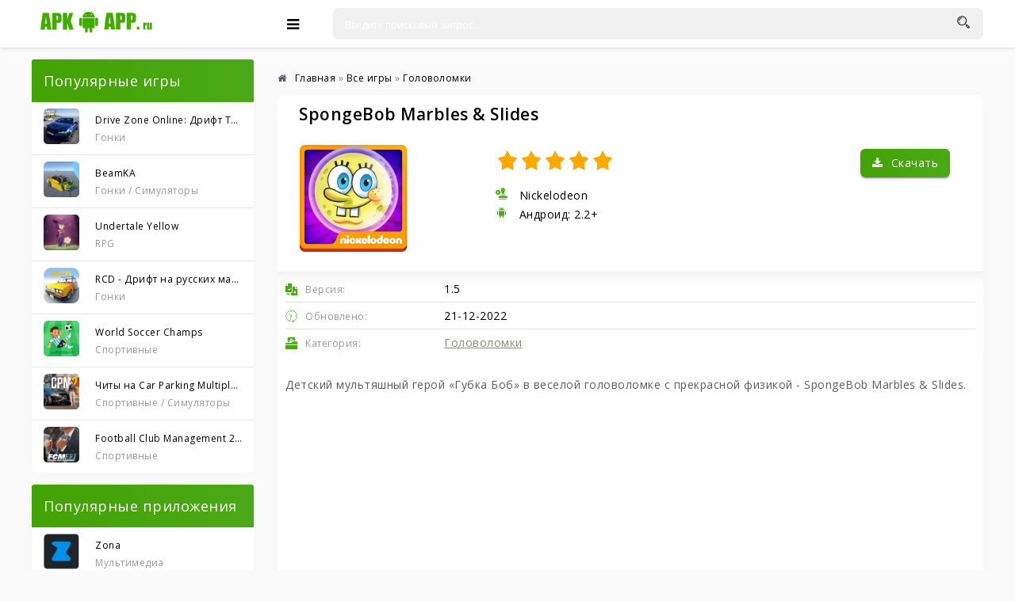

--- FILE ---
content_type: text/html; charset=utf-8
request_url: https://apkapp.ru/495-spongebob-marbles-slides.html
body_size: 11394
content:
<!DOCTYPE html>
<html lang="ru">
<head>
	<meta charset="utf-8">
<title>SpongeBob Marbles &amp; Slides v1.5 - Скачать на Андроид (APK)</title>
<meta name="description" content="Детский мультяшный герой «Губка Боб» в веселой головоломке с прекрасной физикой - SpongeBob Marbles &amp; Slides. Коварный злодей планктон.">
<meta property="og:site_name" content="APKAPP.RU - Игры и полезные приложения на андроид">
<meta property="og:title" content="SpongeBob Marbles &amp; Slides v1.5 - Скачать на Андроид (APK)">
<meta property="og:url" content="https://apkapp.ru/495-spongebob-marbles-slides.html">
<meta property="og:image" content="https://apkapp.ru/uploads/posts/2022-12/1671622227_495_icon.png">
<meta property="og:description" content="Детский мультяшный герой «Губка Боб» в веселой головоломке с прекрасной физикой - SpongeBob Marbles &amp; Slides. Коварный злодей планктон.">
<meta property="og:type" content="website" />
<link rel="search" type="application/opensearchdescription+xml" href="https://apkapp.ru/index.php?do=opensearch" title="APKAPP.RU - Игры и полезные приложения на андроид">
<link rel="canonical" href="https://apkapp.ru/495-spongebob-marbles-slides.html">


    
	<meta name="viewport" content="width=device-width, initial-scale=1.0" />
    <link rel="dns-prefetch" href="https://yastatic.net" /><link rel="dns-prefetch" href="https://yandex.ru" />
    <link rel="preload" href="/templates/Play-a/style/styles.css" as="style">
    <link rel="preload" href="/templates/Play-a/style/engine.css" as="style">
    <link rel="preload" href="https://fonts.googleapis.com/css?family=Open+Sans:400,600%7CRoboto+Condensed:400,700&display=swap" as="style">
    <link rel="icon" href="https://res.apkapp.ru/uploads/favicon-16-16.png" sizes="16x16" />
    <link rel="icon" href="https://res.apkapp.ru/uploads/favicon-32-32.png" sizes="32x32" />
    <link rel="icon" href="https://res.apkapp.ru/uploads/favicon-192-192.png" sizes="192x192" />
    <link rel="stylesheet" type="text/css" href="/engine/classes/min/index.php?f=/templates/Play-a/style/styles.css,/templates/Play-a/style/engine.css" />
	<meta name="theme-color" content="#ffffff">
	<meta name="google-site-verification" content="_dSjC1Y7SA3zkhkN1THO3K_CuTTnvJbHss3J1weT738" />
 	 <meta name="yandex-verification" content="360fe9b145e623c7" />
    <meta name="mailru-domain" content="TFby30IXNcA7ks4l" />
    <meta name="verify-admitad" content="7782366264" />
    <script>window.yaContextCb=window.yaContextCb||[]</script><script src="https://yandex.ru/ads/system/context.js" async></script>
	<style>@media screen and (max-width: 760px) {div.speedbar { margin: -30px -2000px 5px -2000px; padding: 10px 2000px; background-color: #fff; box-shadow: 0 0 20px rgba(0,0,0,0.05); height: auto; } .cols {margin-top: 70px;}} .h1-cat {background-color: #ffffff; padding: 10px 10px; font-weight: 600; font-size: 21px; padding-top: 10px; margin-bottom: 15px; padding-left: 15px;} .short-in {height: 280px;} .short-in-down {height: 200px; background-color: #fff; box-shadow: 0 0 20px rgba(0,0,0,0.05); border-radius: 6px; padding: 15px; text-align: center; position: relative; } .short-desc {margin: 10px 0 0 0;} .short-desc-down{ margin: 10px 0 0 0; line-height: 20px; height: 80px; overflow: hidden; font-size: 11px; color: #999; hyphens: auto;} .fa-clock:before {content:url(https://res.apkapp.ru/uploads/fa-clock.svg); position: relative; top: -2px;} .fbtn-dl-4 {width: 100%;margin: 10px 0;padding: 3px; border-radius: 2px; float: right; box-shadow: 0px 0px 1px 0px rgb(0 0 0 / 43%);} .fdesc-in ul li {list-style: disc; margin-left: 40px; padding-top: 5px;} .fa-cloud-download-2:before {content:url(https://res.apkapp.ru/uploads/fa-cloud-download-2.png)} .fa-folder-open:before {content:url(https://res.apkapp.ru/uploads/fa-folder-open.svg); position: relative; top: -2px;} .fa-modifi:before {content:url(https://res.apkapp.ru/uploads/modifi.svg); position: relative; top: -2px;} .fa-tablet:before {content:url(https://res.apkapp.ru/uploads/fa-tablet.svg); position: relative; top: -2px;} .fa-search:before {content:url(https://res.apkapp.ru/uploads/fa-search.svg); position: relative;  top: 3px;} .fa-android:before {content:url(https://res.apkapp.ru/uploads/fa-android.svg)}.fa-wrench:before {content:url(https://res.apkapp.ru/uploads/fa-wrench.svg)} .link-1:before {content:url(https://res.apkapp.ru/uploads/icons-link.png)} .short-info {color: #9d9d9d; font-size: 15px;  border-radius: 0 0 0 3px; height: 30px; background: #fafafaf7; box-shadow: 0 1px 2px 0 rgb(151 151 151 / 26%), 0 1px 4px 0 rgba(0, 0, 0, .11); line-height: 3px; position: absolute; right: 0; text-align: center; top: 0; width: 72px; z-index: 4;} .fa-star-icon:before {content: url(https://res.apkapp.ru/uploads/star-icon-3.svg); position: relative; top: 2px; left: -3px;} .short-mod { color: #fff; font-size: 15px; border-radius: 0 0 7px 0; background: #42ab00; box-shadow: 0 1px 2px 0 rgb(151 151 151 / 26%), 0 1px 4px 0 rgba(0, 0, 0, .11); position: absolute; left: 0; text-align: center; top: 0; width: 47px; z-index: 4;} .short-vps { color: #fff; font-size: 15px; border-radius: 0 0 7px 0; background: #f8ab27; box-shadow: 0 1px 2px 0 rgb(151 151 151 / 26%), 0 1px 4px 0 rgba(0, 0, 0, .11); position: absolute; left: 0; text-align: center; top: 0; width: 47px; z-index: 4;} .version {padding-left: 10px; color: #319824; float: left; position: relative; top: -3px; margin-right: 10px; padding-top: 10px; margin-bottom: 15px; font-size: 15px; font-weight: bold;} .short-version {margin: 10px 5px; overflow: hidden; white-space: nowrap; border: 1px solid #dadce0; border-radius: 4px; padding: 1px 8px;} .attach-info {display: inline-block; margin-top: 7px; padding: 3px; background: #3c9303; text-align: center; font-size: 10px !important; color: #fff; border-radius: 3px;} .text_spoiler > ul li {list-style: disc; margin-left: 30px; padding-top: 5px; hyphens: auto;} .tabs-b.visible {display: block; min-height: 230px;} .scriptcode, .title_spoiler, .text_spoiler {padding: 3px 10px 3px 5px;} .text_spoiler {border-top: 0; word-wrap: break-word; hyphens: auto; line-height: 1.7;} .text_spoiler.full-text p {hyphens: auto; line-height: 1.7;}  .fdesc p {hyphens: auto; line-height: 1.7;} .text_spoiler_a:before {content:url(https://res.apkapp.ru/uploads/info.svg); padding-right: 10px;} .fdl-btn:hover .attach-info {background: #27590d;} .arh-7 {margin-left: 4px; padding: 2px 3px; background: #cf396c; border: 0.2px solid;} .arh-8 {margin-left: 4px; padding: 2px 3px; background: #3989cf; border: 0.2px solid;} .gsc-search-button {width: 40px; height: 62px; border-radius: 0 5px 5px 0;} .button2 {text-align: center; padding: 5px 10px; height: 50px; line-height: 40px; border-radius: 3px; cursor: pointer; color: #fff; background: #fcfbfb; font-size: 15px; font-weight: 500; margin: 10px 70px 10px 10px; box-shadow: 0 3px 1px -2px rgba(0, 0, 0, .2), 0 2px 2px 0 rgba(0, 0, 0, .12), 0 1px 5px 0 rgba(0, 0, 0, .11);} .button_d { text-align: center; padding: 5px; border-radius: 3px; cursor: pointer; color: #fff; background: #fcfbfb; font-size: 14px; font-weight: 600; font-weight: 600; display: block; margin: 0 10px; box-shadow: 0 3px 1px -2px rgba(0, 0, 0, .2), 0 2px 2px 0 rgba(0, 0, 0, .12), 0 1px 5px 0 rgba(0, 0, 0, .11);} .telegram-box{display: flex;margin-left: auto;margin-right: auto;border-radius: 6px;border-radius: 6px;height: 40px;margin-bottom: 10px;background: #0088cc;box-shadow: 3px 3px 6px rgb(208 208 208 / 79%);} .telegram-span{color: #ffffff;font: 15px 'Open Sans', sans-serif;top: -14px;position: relative;padding-left: 5px;} .g-block-u {} .fbtn-dl-2 {width: 100%; margin: 10px 0; padding: 7px; vertical-align: top; line-height: 36px; cursor: pointer; border-radius: 2px; float: right; background: #ffffff; box-shadow: 0px 0px 2px 0px rgb(0 0 0 / 43%);} .fa-download-2{display: flex; justify-content: center; font: 15px 'Open Sans', sans-serif;} .fbtn-dl-3 {width: 100%; margin: 0px 0px 20px 0; padding: 7px; vertical-align: top; line-height: 36px; cursor: pointer; border-radius: 2px; float: right; background: #4aa816; box-shadow: 1px 2px 2px 0px rgb(0 0 0 / 43%);} .fa-download-3{display: flex; justify-content: center; padding: 0 20px; color: #ffff; font: 15px 'Open Sans', sans-serif;} .security:before{content: url(https://res.apkapp.ru/uploads/microsoft-defender.svg); position: relative; top: 2px; padding: 3px;} .h1-cols { display: flex; justify-content: space-around; align-items: flex-end;} .fcols2 {background-color: #fefefe;box-shadow: inset 0 20px 20px -20px rgba(0, 0, 0, 0.1), inset 0 -20px 20px -20px rgb(0 0 0 / 0%);} .short-in, .side-box, .sect-link, .sect-icon, .lcomm-text, .search-page, .fone, .fcomms, .mmenu-incat, .sect-top .top-item, .sfull, .rev-item, .spoiler-btn {background-color: #fff;box-shadow: 0 0 20px rgb(0 0 0 / 2%);border-radius: 6px;}</style> 
 </head>
<body>
<div class="wrap">
	<header class="header anim-all" id="header" style="background: white;">
		<div class="header-in wrap-center fx-row fx-middle">
			<a href="/" class="logo"><img src="https://res.apkapp.ru/uploads/apkapp-logo.png" alt="" style="padding: 10px 0 5px 0; height: 50px; width: auto;"/></a>
			<div class="btn-auth"><span class="fa fa-sign-in"></span></div>
			<div class="btn-search"><span class="fa fa-search"></span></div>
			<div class="btn-menu"><span class="fa fa-bars"></span></div>
			<div class="search-wrap fx-1">
				<form id="quicksearch" method="post">
					<input type="hidden" name="do" value="search" />
					<input type="hidden" name="subaction" value="search" />
					<div class="search-box">
						<input id="story" name="story" placeholder="Введите поисковый запрос..." type="text" />
						<button type="submit"><span class="fa fa-search"></span></button>
					</div>
				</form>
			</div>
			
		</div>
	</header>
	
	<!-- END HEADER -->
	
	<div class="mmenu-box">
		<div class="mmenu-cols fx-row icon-left">
			<div class="mmenu">
				<a href="/game/" class="mmenu-caption"><span class="fa fa-gamepad"></span>Игры</a>
				<ul>
					<li><a href="/game/cards/">Азартные игры</a></li>
					<li><a href="/game/arcade/">Аркады и экшн</a></li>
					<li><a href="/game/simulyatory/">Симуляторы</a></li>
					<li><a href="/game/brain/">Головоломки</a></li>
					<li><a href="/game/sportrasing/">Гонки</a></li>
                    <li><a href="/game/sportivnyye/">Спортивные</a></li>
                    <li><a href="/game/horror/">Хоррор</a></li>
					<li><a href="/game/rpg/">RPG</a></li>
					<li><a href="/game/strategii/">Стратегии</a></li>
                    <li><a href="/game/brawl-stars/">Модификации Brawl Stars</a></li>
                    <li><a href="/game/privatnye-servera-standoff/">Модификации Standoff</a></li>
                    <li><a href="/game/privatnye-servera-chicken-gun/">Модификации Chicken Gun</a></li>
                    <li><a href="/game/poppy-playtime/">Все игры Poppy Playtime</a></li>
                    <li><a href="/game/arcade/vse-plants-vs-zombies/">Все Plants vs Zombies</a></li> 
					</ul>
			</div>
			<div class="mmenu">
				<a href="/application/" class="mmenu-caption yellow"><span class="fa fa-cogs"></span>Приложения</a>
				<ul>
					<li><a href="/application/tools/">Системные инструменты</a></li>
					<li><a href="/application/media_and_video/">Мультимедиа</a></li>
					<li><a href="/application/live_wallpaper/">Живые обои</a></li>
					<li><a href="/application/personalization/">Украшения</a></li>
					<li><a href="/application/office/">Офисные</a></li>
                    <li><a href="/application/acquaintance/">Знакомства</a></li>
                    <li><a href="/application/weight-loss/">Похудение</a></li>
					<li><a href="/application/useful/">Полезные</a></li>
					</ul>
			</div>
		</div>
</div>

	<div class="wrap-center wrap-container">
	
		
		
		<!-- END TMENU -->
	
		<div class="cont">
			<div class="cols fx-row">
				<aside class="sidebar">
					<div class="side-box">
						<div class="side-bt">Популярные игры</div>
						<div class="side-bc side-bc-count">
							<a class="top-item fx-row fx-middle" href="https://apkapp.ru/5579-drive-zone-online-drift-tachki.html">
	<div class="top-img img-fit"><img data-src="/uploads/mini/mini-icon/0c6/37d965588b0ed353017422d761e22.webp" alt="Drive Zone Online: Дрифт Тачки" /></div>
	<div class="top-desc fx-1">
		<div class="top-title nowrap" data-nosnippet>Drive Zone Online: Дрифт Тачки</div>
		<div class="top-cat nowrap"><!--noindex--><span data-nosnippet>Гонки</span><!--/noindex--></div>
	</div>
</a><a class="top-item fx-row fx-middle" href="https://apkapp.ru/5956-beamka.html">
	<div class="top-img img-fit"><img data-src="/uploads/mini/mini-icon/d7d/e4ea02cbb965b4242f64347ff6019.webp" alt="BeamKA" /></div>
	<div class="top-desc fx-1">
		<div class="top-title nowrap" data-nosnippet>BeamKA</div>
		<div class="top-cat nowrap"><!--noindex--><span data-nosnippet>Гонки   / Симуляторы</span><!--/noindex--></div>
	</div>
</a><a class="top-item fx-row fx-middle" href="https://apkapp.ru/6142-undertale-yellow.html">
	<div class="top-img img-fit"><img data-src="/uploads/mini/mini-icon/4a3/35e1a938c779d23f8fb3d0e7f4968.webp" alt="Undertale Yellow" /></div>
	<div class="top-desc fx-1">
		<div class="top-title nowrap" data-nosnippet>Undertale Yellow</div>
		<div class="top-cat nowrap"><!--noindex--><span data-nosnippet>RPG</span><!--/noindex--></div>
	</div>
</a><a class="top-item fx-row fx-middle" href="https://apkapp.ru/5622-rcd-drift-na-russkih-mashinah.html">
	<div class="top-img img-fit"><img data-src="/uploads/mini/mini-icon/828/c6239e869e06e1f5ce0da7cc0c31a.webp" alt="RCD - Дрифт на русских машинах" /></div>
	<div class="top-desc fx-1">
		<div class="top-title nowrap" data-nosnippet>RCD - Дрифт на русских машинах</div>
		<div class="top-cat nowrap"><!--noindex--><span data-nosnippet>Гонки</span><!--/noindex--></div>
	</div>
</a><a class="top-item fx-row fx-middle" href="https://apkapp.ru/5606-world-soccer-champs.html">
	<div class="top-img img-fit"><img data-src="/uploads/mini/mini-icon/e7f/9b9a183a3ae95f18333fe25bcc293.webp" alt="World Soccer Champs" /></div>
	<div class="top-desc fx-1">
		<div class="top-title nowrap" data-nosnippet>World Soccer Champs</div>
		<div class="top-cat nowrap"><!--noindex--><span data-nosnippet>Спортивные</span><!--/noindex--></div>
	</div>
</a><a class="top-item fx-row fx-middle" href="https://apkapp.ru/6310-chity-na-car-parking-multiplayer-2-vse-otkryto-mod-menju.html">
	<div class="top-img img-fit"><img data-src="/uploads/mini/mini-icon/6de/de73706910a4552028349e7eb7f53.webp" alt="Читы на Car Parking Multiplayer 2 (Все открыто, Мод-Меню)" /></div>
	<div class="top-desc fx-1">
		<div class="top-title nowrap" data-nosnippet>Читы на Car Parking Multiplayer 2 (Все открыто, Мод-Меню)</div>
		<div class="top-cat nowrap"><!--noindex--><span data-nosnippet>Спортивные       / Симуляторы</span><!--/noindex--></div>
	</div>
</a><a class="top-item fx-row fx-middle" href="https://apkapp.ru/5703-football-club-management-2023.html">
	<div class="top-img img-fit"><img data-src="/uploads/mini/mini-icon/0e7/bfdbd905675f8f60c62c6a5540d87.webp" alt="Football Club Management 2023" /></div>
	<div class="top-desc fx-1">
		<div class="top-title nowrap" data-nosnippet>Football Club Management 2023</div>
		<div class="top-cat nowrap"><!--noindex--><span data-nosnippet>Спортивные</span><!--/noindex--></div>
	</div>
</a>
						</div>
					</div>
					<div class="side-box">
						<div class="side-bt">Популярные приложения</div>
						<div class="side-bc side-bc-count">
							<a class="top-item fx-row fx-middle" href="https://apkapp.ru/4998-zona.html">
	<div class="top-img img-fit"><img data-src="/uploads/mini/mini-icon/c95/3010b792302c10896bbd373aac118.webp" alt="Zona" /></div>
	<div class="top-desc fx-1">
		<div class="top-title nowrap" data-nosnippet>Zona</div>
		<div class="top-cat nowrap"><!--noindex--><span data-nosnippet>Мультимедиа</span><!--/noindex--></div>
	</div>
</a><a class="top-item fx-row fx-middle" href="https://apkapp.ru/4918-tiktok.html">
	<div class="top-img img-fit"><img data-src="/uploads/mini/mini-icon/972/40c5dc14bf449485e0b8f36cc7d18.webp" alt="TikTok" /></div>
	<div class="top-desc fx-1">
		<div class="top-title nowrap" data-nosnippet>TikTok</div>
		<div class="top-cat nowrap"><!--noindex--><span data-nosnippet>Мультимедиа</span><!--/noindex--></div>
	</div>
</a><a class="top-item fx-row fx-middle" href="https://apkapp.ru/4820-gspace-huawei-i-honor.html">
	<div class="top-img img-fit"><img data-src="/uploads/mini/mini-icon/4c1/ab9aa4305e3731ec49c19e3efc6fd.webp" alt="Gspace (Huawei и Honor)" /></div>
	<div class="top-desc fx-1">
		<div class="top-title nowrap" data-nosnippet>Gspace (Huawei и Honor)</div>
		<div class="top-cat nowrap"><!--noindex--><span data-nosnippet>Системные инструменты</span><!--/noindex--></div>
	</div>
</a><a class="top-item fx-row fx-middle" href="https://apkapp.ru/5070-spotify-premium.html">
	<div class="top-img img-fit"><img data-src="/uploads/mini/mini-icon/533/a0092cfb2c513ab4c3783f90f037c.webp" alt="Spotify Premium" /></div>
	<div class="top-desc fx-1">
		<div class="top-title nowrap" data-nosnippet>Spotify Premium</div>
		<div class="top-cat nowrap"><!--noindex--><span data-nosnippet>Мультимедиа</span><!--/noindex--></div>
	</div>
</a><a class="top-item fx-row fx-middle" href="https://apkapp.ru/5166-glaz-tv.html">
	<div class="top-img img-fit"><img data-src="/uploads/mini/mini-icon/99a/278c92103f002b2edf980af2fcc8e.webp" alt="Глаз ТВ" /></div>
	<div class="top-desc fx-1">
		<div class="top-title nowrap" data-nosnippet>Глаз ТВ</div>
		<div class="top-cat nowrap"><!--noindex--><span data-nosnippet>Мультимедиа</span><!--/noindex--></div>
	</div>
</a><a class="top-item fx-row fx-middle" href="https://apkapp.ru/1424-fl-studio-mobile.html">
	<div class="top-img img-fit"><img data-src="/uploads/mini/mini-icon/93d/08300f28a301e7a020f9b0f8d3ec6.webp" alt="FL STUDIO MOBILE" /></div>
	<div class="top-desc fx-1">
		<div class="top-title nowrap" data-nosnippet>FL STUDIO MOBILE</div>
		<div class="top-cat nowrap"><!--noindex--><span data-nosnippet>Мультимедиа</span><!--/noindex--></div>
	</div>
</a>
                            
						</div>
					</div>
				</aside>
				<!-- END SIDEBAR -->
				<main class="main fx-1 fx-col">
					
                    
					
					

					
					
					
                    <div itemscope itemtype="https://schema.org/MobileApplication">
					<div class="speedbar nowrap icon-left" style="margin-top: -5px;"><nav class="breadcrumbs" itemscope itemtype="http://schema.org/BreadcrumbList"><span class="fa fa-home"></span><span id="dle-speedbar"><span itemprop="itemListElement" itemscope itemtype="https://schema.org/ListItem"><meta itemprop="position" content="1"><a href="https://apkapp.ru/" itemprop="item"><span itemprop="name">Главная</span></a></span> &raquo; <span itemprop="itemListElement" itemscope itemtype="https://schema.org/ListItem"><meta itemprop="position" content="2"><a href="https://apkapp.ru/game/" itemprop="item"><span itemprop="name">Все игры</span></a></span> &raquo; <span itemprop="itemListElement" itemscope itemtype="https://schema.org/ListItem"><meta itemprop="position" content="3"><a href="https://apkapp.ru/game/brain/" itemprop="item"><span itemprop="name">Головоломки</span></a></span></span></nav></div>
					<div id='dle-content'><article class="ignore-select" id="full">
    <div class="fone sect">
        <div class="h1-cols" style="justify-content: left">
			<h1 itemprop="headline">SpongeBob Marbles &amp; Slides</h1>
			
		</div>  
		<div class="fcols fx-row">
			<div class="fcol-left">
				<div class="fposter img-fit">
					<img itemprop="image" src="/uploads/mini/icon-fulstory/89/d1a7d9fafd74f3f46a126e1faf529f.webp" alt="SpongeBob Marbles &amp; Slides" style="margin-bottom: -4px;">
				</div>
			</div>

			<div class="fcol-right fx-1">   
				<meta itemprop="name" content="SpongeBob Marbles &amp; Slides" />
                <div class="fbtns icon-left">
					<div class="fbtn-dl"><span class="fa fa-download" title="SpongeBob Marbles &amp; Slides"></span>Скачать</div>
					<div class="mrating-b">
                    
					<div><div class="mrating"><div id='ratig-layer-495'>
	<div class="rating" itemprop="aggregateRating" itemscope itemtype="https://schema.org/AggregateRating">
		<ul class="unit-rating">
		<li class="current-rating" style="width:100%;">100</li>
		<li><a href="#" title="Плохо" class="r1-unit" onclick="doRate('1', '495'); return false;">1</a></li>
		<li><a href="#" title="Приемлемо" class="r2-unit" onclick="doRate('2', '495'); return false;">2</a></li>
		<li><a href="#" title="Средне" class="r3-unit" onclick="doRate('3', '495'); return false;">3</a></li>
		<li><a href="#" title="Хорошо" class="r4-unit" onclick="doRate('4', '495'); return false;">4</a></li>
		<li><a href="#" title="Отлично" class="r5-unit" onclick="doRate('5', '495'); return false;">5</a></li>
		</ul><meta itemprop="itemReviewed" content="SpongeBob Marbles &amp; Slides"><meta itemprop="worstRating" content="1"><meta itemprop="ratingCount" content="1"><meta itemprop="ratingValue" content="5"><meta itemprop="bestRating" content="5">
	</div>
</div></div></div>
					
                        <div itemprop="publisher" itemscope itemtype="https://schema.org/Organization"><span class="fa fa-wrench" style="margin-top: 10px;"></span> Nickelodeon</div>
                        <div><span class="fa fa-android"></span> <meta itemprop="operatingSystem" content="Android">Андроид: 2.2+</div>
                    </div>
				</div>
			</div>
		</div>
		
		<!-- END FCOLS -->
		
		<div class="fcols2 fx-row fx-middle">
			<div class="fcol2-left fx-1">
				<div>
					</div>
				<div class="finfo">
					<div><span class="fa fa-tablet"></span><span>Версия:</span> <span itemprop="softwareVersion">1.5</span> </div>
                    <div><span class="fa fa-clock"></span><span>Обновлено:</span> <time itemprop="dateModified" datetime="2022-12-21T14:38:16+03:00">21-12-2022</time></div>
					<div><span class="fa fa-folder-open"></span><span>Категория:</span> <span itemprop="applicationCategory" content="Головоломки"><a href="https://apkapp.ru/game/brain/">Головоломки</a></span></div>
					
                </div>
			</div>
            <!-----------scrin-->
		</div>
		
		<!-- END FCOLS2 -->
		
		<div class="fdesc">
			<div class="fdesc-in full-text clearfix">
				
                
			<p>Детский мультяшный герой «Губка Боб» в веселой головоломке с прекрасной физикой - SpongeBob Marbles &amp; Slides. </p>
<div style="min-height:500px; margin: 20px 0;">
<div id="yandex_rtb_R-A-2361532-1"></div>
<script>window.yaContextCb.push(()=>{
	Ya.Context.AdvManager.render({
		"blockId": "R-A-2361532-1",
		"renderTo": "yandex_rtb_R-A-2361532-1"
	})
})
</script></div>
<p>Коварный злодей планктон пытается украсть рецепт сандвичей Краба Пэтти, но Губка Боб и его друзья не дадут осуществить злой план планктона. Помогите им загнать пузыри в банку, чтобы они не потерялись по дороге, используя все подручные методы.</p>
<p>Вам придется загонять шары с помощью рисованных линий, разных предметов и также наклонами вашего устройства в разные стороны. Вас ждут 80 увлекательных уровне, отличающихся по сложности, и с прекрасной широкоформатной графикой.</p></div>
		</div>
        	
			<div class="fcol2-right" id="fcol2-right">
				<div class="scr tabs-box">
					<div class="tabs-b scr-box visible">
						<!--TBegin:https://apkapp.ru/uploads/posts/2022-12/1671622263_495_0.jpg|--><a href="https://apkapp.ru/uploads/posts/2022-12/1671622263_495_0.jpg" class="highslide" target="_blank"><img data-src="/uploads/mini/skriny/f6e/f86ce7d623279512a8c444754b56b.webp" style="max-width:100%;" alt=""></a><!--TEnd--><!--TBegin:https://apkapp.ru/uploads/posts/2022-12/1671622274_495_1.jpg|--><a href="https://apkapp.ru/uploads/posts/2022-12/1671622274_495_1.jpg" class="highslide" target="_blank"><img data-src="/uploads/mini/skriny/eef/bd10acb84f860527c0979165683b9.webp" style="max-width:100%;" alt=""></a><!--TEnd--><!--TBegin:https://apkapp.ru/uploads/posts/2022-12/1671622201_495_2.jpg|--><a href="https://apkapp.ru/uploads/posts/2022-12/1671622201_495_2.jpg" class="highslide" target="_blank"><img data-src="/uploads/mini/skriny/5d8/f838a50b20bbde8ac39b9f7ba5646.webp" style="max-width:100%;" alt=""></a><!--TEnd--><!--TBegin:https://apkapp.ru/uploads/posts/2022-12/1671622267_495_3.jpg|--><a href="https://apkapp.ru/uploads/posts/2022-12/1671622267_495_3.jpg" class="highslide" target="_blank"><img data-src="/uploads/mini/skriny/d3d/4741d27cfb3d88fa7db4a478a8023.webp" style="max-width:100%;" alt=""></a><!--TEnd--><!--TBegin:https://apkapp.ru/uploads/posts/2022-12/1671622226_495_4.jpg|--><a href="https://apkapp.ru/uploads/posts/2022-12/1671622226_495_4.jpg" class="highslide" target="_blank"><img data-src="/uploads/mini/skriny/c6e/08ffeca482a4092ef1dd0b4bb833d.webp" style="max-width:100%;" alt=""></a><!--TEnd-->
					</div>
				</div>
			</div>	
		<!-- END FDESC -->
        <div class="fcols2 fsub-dl hidden" id="fsub-dl"></div>
		<!-- END FSUB-DL -->
		<div class="fdesc fdl-box scroll-here">
			<h4 class="fdesc-title icon-left">Скачать SpongeBob Marbles &amp; Slides с Апкапп | Android 2.2+</h4>
			
            <div class="fdl-cont">
               <div style="display: flex; flex-direction: column;"><div style="min-height: 40px; margin: 0px auto 10px auto;"><div class="uSocial-Share" data-pid="27b547be18a12cf1e83f2e0029990a22" data-type="share" data-options="round-rect,style1,default,absolute,horizontal,size32,eachCounter0,counter0,nomobile,mobile_position_right" data-social="vk,ok,pinterest,reddit,fb,twi,wa,telegram"></div></div></div>
               
                <div class="telegram-box" id="telegram-full" style="height: 0px"></div>
                
<div class="fdl-btn-wr">		
	<a href="https://s2.apkapp.ru/index.php?do=download-up&news_id=495&id=4639" class="fdl-btn fx-row fx-middle">
		<div class="fdl-btn-icon fx-col fx-center"><span class="fa fa-download"></span></div>
		<div class="fdl-btn-desc fx-1">
			<div class="fdl-btn-title"><!--noindex--><div data-nosnippet>SpongeBob Marbles &amp; Slides v1.5 (.apk)</div><!--/noindex--></div>
            <div class="attach-info">1.72 Mb</div>
            
		</div>
       </a>
</div>

<div class="fdl-btn-wr">		
	<a href="https://s2.apkapp.ru/index.php?do=download-up&news_id=495&id=4640" class="fdl-btn fx-row fx-middle">
		<div class="fdl-btn-icon fx-col fx-center"><span class="fa fa-download"></span></div>
		<div class="fdl-btn-desc fx-1">
			<div class="fdl-btn-title"><!--noindex--><div data-nosnippet>КЭШ SpongeBob Marbles &amp; Slides v1.5 (.zip)</div><!--/noindex--></div>
            <div class="attach-info">166.31 Mb</div>
            
		</div>
       </a>
</div>

                
                
                
                <div class="security" style="font-size: 12px; margin-bottom: 10px;">Файлы проверены Microsoft Defender</div>
                
     <div style="min-height:200px; margin: 20px 0;" id="rtb-bottom">
       <!-- Yandex.RTB R-A-2361532-14 -->
		<div id="yandex_rtb_R-A-2361532-14"></div>
		<script>
		window.yaContextCb.push(() => {
			Ya.Context.AdvManager.render({
				"blockId": "R-A-2361532-14",
				"renderTo": "yandex_rtb_R-A-2361532-14"
			})
		})
		</script>
    </div>                
                
				<div class="fdl-old2"><div class="fdl-old-title2"><h5>Установить эту игру на ПК</h5> <span class="fdl-old-toggle2">показать</span></div>
                        <!--noindex--><div class="fdl-old-hidden2" style="display: none;" data-nosnippet>
                        <p>Для установки этой игры на компьютер нужно:</p>
                        <ol>
                          <li>1. скачать <a class="link-1" href="/5853-bluestacks.html" rel="nofollow noopener" target="_blank">эмулятор андроид</a> на компьютер и установить;</li>
                          <li>2. скачать файл игры;</li>
                          <li>3. запустить файл при помощи эмулятора. В случае с расширениями [.xapk] и [.apks] нужно ещё установить в эмулятор соответствующие инстайлеры (XAPK Installer или Split APKs), как и на андроид устройстве.</li>
                        </ol>
                        <p>- Если файл кэша отдельный, то его нужно перенести в папку <strong>/Android/obb </strong>на эмуляторе и разархивировать (к примеру, так: <strong>/Android/obb/com.axlebolt.standoff/</strong>файлы <strong>.obb</strong>, могут быть и другие)</p></div>
                		<!--/noindex--></div>
                
                
                <a class="fdl-btn2 fx-row fx-middle fdl-btn-gp" target="_blank" href="https://play.google.com/store/apps/details?id=org.spongeball.app" rel="nofollow noopener"><div class="fdl-btn-icon fx-col fx-center fx-middle"><img src="/templates/Play-a/images/gplogo.png" alt="" style="width: 50%;"></div><div class="fdl-btn-desc fx-1"><div class="fdl-btn-title" style="padding-left: 50px; color: black;"><!--noindex--><span data-nosnippet>Скачать с Google Play</span><!--/noindex--></div><div class="dl-btn-icon-link" id="org.spongeball.app"></div></div></a>
                <br>
                
                <div class="fdl-old">
                    <div class="fdl-old-title">Старые версии: <span class="fdl-old-toggle">показать</span></div>
                    <div class="fdl-old-hidden"></div>  
				</div> 
				 <div itemprop="offers" itemscope itemtype="https://schema.org/Offer">
               		 <meta itemprop="price" content="0"><meta itemprop="priceCurrency" content="USD"><ul><li><span>Price </span><span itemprop="price" content="0">$0</span><span> (Бесплатно)</span></li></ul>      
				</div>
			</div>
		
			<!-- END FDL-BOX -->         		
		</div>       
		<!-- END FONE -->
		<div style="margin-top: 15px;"></div>
		<div class="sect rels">
			<div class="sect-header fx-row fx-middle">
				<div class="sect-title fx-1">Похожие:</div>
				<div class="sect-icon"><span class="fa fa-android"></span></div>
			</div>
			<div class="sect-cont clearfix">
				<div class="short">
	<div class="short-in">
		<a class="short-link" href="https://apkapp.ru/5007-gubka-bob-battle-for-bikini-bottom.html">
			<img class="short-img img-fit" data-src="/uploads/mini/icon/740/eae3a2eb16630cafa4a369a005db9.webp" alt="Губка Боб: Battle for Bikini Bottom"  />
			<div class="short-title nowrap" data-nosnippet>Губка Боб: Battle for Bikini Bottom</div>
        </a>
        <div class="short-desc"><!--noindex--><span data-nosnippet>Для поклонников мультсериала разработчики создали игрушку под названием SpongeBob SquarePants:</span><!--/noindex--></div>
        <!--noindex--><div class="fa fa-star-icon short-info" data-nosnippet>2.8 / 5</div><!--/noindex-->
        
        <!--noindex--><center><div class="short-version" data-nosnippet>1.3.1</div></center><!--/noindex-->
	</div>
</div>
			</div>
		</div>
	<a href="https://apkapp.ru/game/brain"><div class="fbtn-dl-3"><span class="fa-download-3" title="Project Breach 2 CO-OP CQB FPS">Все игры "Головоломки"</span></div></a>    
        <div class="gcse-search" onclick="ym(93329417,'reachGoal','target')"></div> 
        
     <div style="min-height:200px; margin: 80px 0 30px 0" id="rtb-bottom">
		<!-- Yandex.RTB R-A-2361532-17 -->
		<div id="yandex_rtb_R-A-2361532-17"></div>
		<script>
		window.yaContextCb.push(() => {
			Ya.Context.AdvManager.render({
				"blockId": "R-A-2361532-17",
				"renderTo": "yandex_rtb_R-A-2361532-17"
			})
		})
		</script>
    </div>          
            <!--Coments-->
            	<div class="sect">                   
					<div class="fcomms" id="full-comms" style="margin-top: 15px;">
						<div class="add-comm-form clearfix" id="add-comm-form">
							<div class="ac-title">Комментарии (0)</div>
							<form  method="post" name="dle-comments-form" id="dle-comments-form" >
	<div class="ac-inputs fx-row">
		<input type="text" maxlength="35" name="name" id="name" placeholder="Ваше имя" />
	</div>
	
	<div class="ac-textarea"><div class="bb-editor">
<textarea name="comments" id="comments" cols="70" rows="10"></textarea>
</div></div>
<div class="ac-protect">
				
				
				<div class="form-item clearfix imp">
					<label>Введите код с картинки:</label>
					<div class="form-secur">
						<input type="text" name="sec_code" id="sec_code" placeholder="Впишите код с картинки" maxlength="45" required /><a onclick="reload(); return false;" title="Кликните на изображение чтобы обновить код, если он неразборчив" href="#"><span id="dle-captcha"><img src="/engine/modules/antibot/antibot.php" alt="Кликните на изображение чтобы обновить код, если он неразборчив" width="160" height="80"></span></a>
					</div>
				</div>
				
				
			</div>
	<div class="ac-submit clearfix">
		<div class="ac-av img-box" id="ac-av"></div>
		<button name="submit" type="submit">Отправить</button>
	</div>
		<input type="hidden" name="subaction" value="addcomment">
		<input type="hidden" name="post_id" id="post_id" value="495"><input type="hidden" name="user_hash" value="95148b2297616a00e583eafd62c4dbe4340e900e"></form>
						</div>
						
<div id="dle-ajax-comments"></div>

						<!--dlenavigationcomments-->
					</div>
				</div>
        	<!--Coments-->
	</div>           
</article>         </div>
                     </div>   
					
                        
                	<div class="desc-here">
</div>
				</main>
				<!-- END MAIN -->
			</div>
			<!-- END COLS -->
		</div>
		<!-- END CONT -->
		<footer class="footer fx-row fx-middle">
			<div class="ft-left" itemscope itemtype="https://schema.org/WebSite"> 
                <div itemprop="name" content="Apkapp.ru"><link itemprop="url" href="https://apkapp.ru" />
                <div style="padding-top: 10px;">2025 Apkapp.ru</div><div class="feedback"><a href="/index.php?do=feedback">Обратная связь</a></div></div> </div> 
		</footer>
		<!-- END FOOTER -->
	</div>
	<!-- END WRAP-CENTER -->
	</div>
<!-- END WRAP -->

<script>
<!--
var dle_root       = '/';
var dle_admin      = '';
var dle_login_hash = '95148b2297616a00e583eafd62c4dbe4340e900e';
var dle_group      = 5;
var dle_skin       = 'Play-a';
var dle_wysiwyg    = '-1';
var quick_wysiwyg  = '2';
var dle_min_search = '2';
var dle_act_lang   = ["Да", "Нет", "Ввод", "Отмена", "Сохранить", "Удалить", "Загрузка. Пожалуйста, подождите..."];
var menu_short     = 'Быстрое редактирование';
var menu_full      = 'Полное редактирование';
var menu_profile   = 'Просмотр профиля';
var menu_send      = 'Отправить сообщение';
var menu_uedit     = 'Админцентр';
var dle_info       = 'Информация';
var dle_confirm    = 'Подтверждение';
var dle_prompt     = 'Ввод информации';
var dle_req_field  = 'Заполните все необходимые поля';
var dle_del_agree  = 'Вы действительно хотите удалить? Данное действие невозможно будет отменить';
var dle_spam_agree = 'Вы действительно хотите отметить пользователя как спамера? Это приведёт к удалению всех его комментариев';
var dle_c_title    = 'Отправка жалобы';
var dle_complaint  = 'Укажите текст Вашей жалобы для администрации:';
var dle_mail       = 'Ваш e-mail:';
var dle_big_text   = 'Выделен слишком большой участок текста.';
var dle_orfo_title = 'Укажите комментарий для администрации к найденной ошибке на странице:';
var dle_p_send     = 'Отправить';
var dle_p_send_ok  = 'Уведомление успешно отправлено';
var dle_save_ok    = 'Изменения успешно сохранены. Обновить страницу?';
var dle_reply_title= 'Ответ на комментарий';
var dle_tree_comm  = '0';
var dle_del_news   = 'Удалить статью';
var dle_sub_agree  = 'Вы действительно хотите подписаться на комментарии к данной публикации?';
var dle_captcha_type  = '0';
var allow_dle_delete_news   = false;
var dle_search_delay   = false;
var dle_search_value   = '';
//-->
</script>
<script src="https://res.apkapp.ru/engine/classes/js/jquery3.js?v=27"></script><script src="https://res.apkapp.ru/engine/classes/js/jqueryui31.js" defer></script><script src="https://res.apkapp.ru/engine/classes/js/lazyload.js" defer></script><script src="https://res.apkapp.ru/engine/classes/js/dle_js.js" defer></script><script src="/templates/Play-a/js/libs.js" defer></script><script> new Image().src = "//counter.yadro.ru/hit?r"+ escape(document.referrer)+((typeof(screen)=="undefined")?"": ";s"+screen.width+"*"+screen.height+"*"+(screen.colorDepth? screen.colorDepth:screen.pixelDepth))+";u"+escape(document.URL)+ ";"+Math.random(); </script><script> var yaParams = {ip_adress: "3.145.138.73"}; (function(m,e,t,r,i,k,a){m[i]=m[i]||function(){(m[i].a=m[i].a||[]).push(arguments)}; m[i].l=1*new Date(); for (var j = 0; j < document.scripts.length; j++) {if (document.scripts[j].src === r) { return; }} k=e.createElement(t),a=e.getElementsByTagName(t)[0],k.async=1,k.src=r,a.parentNode.insertBefore(k,a)}) (window, document, "script", "https://mc.yandex.ru/metrika/tag.js", "ym"); ym(93329417, "init", {params:window.yaParams,clickmap:true, trackLinks:true, accurateTrackBounce:true, webvisor:false }); </script><noscript><div><img src="https://mc.yandex.ru/watch/93329417" style="position:absolute; left:-9999px;" alt="" /></div></noscript><script>var tegteg1 = document.createElement('link'); tegteg1.rel = 'stylesheet'; tegteg1.href = 'https://fonts.googleapis.com/css?family=Open+Sans:400,600|Roboto+Condensed:400,700&display=swap'; tegteg1.type = 'text/css'; var geed1 = document.getElementsByTagName('link')[0]; geed1.parentNode.insertBefore(tegteg1, geed1); var tegteg2 = document.createElement('link'); tegteg2.rel = 'stylesheet'; tegteg2.href = '/templates/Play-a/style/fonts.css'; tegteg2.type = 'text/css'; var geed2 = document.getElementsByTagName('link')[0]; geed2.parentNode.insertBefore(tegteg2, geed2);</script>
<script>setTimeout(function(){ $('head').append('<script src="/templates/Play-a/js/usocial.js" data-script="usocial" charset="utf-8"><\/script>');  } , 2000);</script>
<script>
 	var _secondfilediv = $('.secondfilediv').text(),
	intSC;
    intSC = setInterval(function() {
        if (_secondfilediv > 0) {
            _secondfilediv--;
            $('.secondfilediv').text(_secondfilediv);
        } else {
            clearInterval(intSC);
            $('.time-file-content').css('display', 'block');
            $('.time-file').css('display', 'none');
        }
    }, 1000);   
</script>    
</body>
</html>

--- FILE ---
content_type: image/svg+xml
request_url: https://res.apkapp.ru/uploads/star-icon-3.svg
body_size: 272
content:
<?xml version="1.0" encoding="UTF-8" standalone="no" ?>
<!DOCTYPE svg PUBLIC "-//W3C//DTD SVG 1.1//EN" "http://www.w3.org/Graphics/SVG/1.1/DTD/svg11.dtd">
<svg xmlns="http://www.w3.org/2000/svg" xmlns:xlink="http://www.w3.org/1999/xlink" version="1.1" width="15" height="15" viewBox="100 100 200 200" xml:space="preserve">
<desc>Created with Fabric.js 3.6.2</desc>
<defs>
</defs>
<g transform="matrix(4.76 0 0 4.76 200 200)" id="surface1"  >
<path style="stroke: none; stroke-width: 1; stroke-dasharray: none; stroke-linecap: butt; stroke-dashoffset: 0; stroke-linejoin: miter; stroke-miterlimit: 4; fill: rgb(157 157 157); fill-rule: nonzero; opacity: 1;"  transform=" translate(-24, -24)" d="M 24 4.050781 L 30.488281 17.1875 L 45 19.289063 L 34.5 29.511719 L 36.976563 43.949219 L 24 37.136719 L 11.023438 43.949219 L 13.5 29.511719 L 3 19.289063 L 17.511719 17.1875 Z" stroke-linecap="round" />
</g>
</svg>

--- FILE ---
content_type: application/javascript
request_url: https://apkapp.ru/templates/Play-a/js/usocial.share.js?js=7.1.5
body_size: 12783
content:
var TapEvents = function() {
    var i = !0,
        t = null,
        e = "tap",
        n = null,
        o = 20,
        c = 0,
        a = 0,
        s = 0,
        l = 0;

    function r() {
        i = !1, n = null
    }
    return {
        init: function() {
            document.addEventListener("touchstart", function(e) {
                var t = e.changedTouches[0];
                i = !0, n = e.target, s = c = t.clientX, l = a = t.clientY
            }), document.addEventListener("touchend", function(e) {
                e = e.changedTouches[0];
                c = e.clientX, a = e.clientY, i && null != t && null != n && c - o <= s && s <= c + o && a - o <= l && l <= a + o && setTimeout(function() {
                    n.dispatchEvent(t)
                }, 50)
            }), document.addEventListener("touchmove", function(e) {
                e = e.changedTouches[0];
                c = e.clientX, a = e.clientY, c - o <= !s && !s <= c + o && a - o <= !l && !l <= a + o && r()
            }), document.addEventListener("touchleave", r, !1), document.addEventListener("touchcancel", r, !1), (t = document.createEvent("Event")).initEvent(e, !0, !0)
        }
    }
}();
! function(e) {
    e._uSocial_tap_events_ || null == e._uSocial_tap_events_ && (e._uSocial_tap_events_ = !0, TapEvents.init())
}(window);
var usclPolifyll = {
        classList: function(e) {
            usocialScriptSrc = document.querySelector("script[data-script=usocial]").getAttribute("src"), usocialScriptSrcArr = usocialScriptSrc.split("/");
            var t = document.createElement("script");
            t.src = usclHost.init() + "/usocial/classList.js", document.getElementsByTagName("head")[0].appendChild(t), t.onload = function() {
                e()
            }
        }
    },
    uSocialShare = function(m) {
        var v, c, s, l, f, n, b, r, d, g, k, w, y, L, u, p, h, C = !1,
            A = "onload" in new XMLHttpRequest ? XMLHttpRequest : XDomainRequest,
            S = "click",
            E = null,
            x = [],
            a = {},
            _ = [],
            o = {
                ru: {
                    arrSocial: {
                        vk: "ВКонтакте",
                        twi: "Twitter",
                        fb: "Facebook",
                        lj: "LiveJournal",
                        mail: "Мой Мир",
                        ok: "OK.ru",
                        lin: "LinkedIn",
                        tumblr: "Tumblr",
                        pinterest: "Pinterest",
                        telegram: "Telegram",
                        vi: "Viber",
                        wa: "WhatsApp",
                        reddit: "Reddit"
                    },
                    arrUtility: {
                        print: "Печать",
                        bookmarks: "Закладки",
                        email: "E-mail"
                    },
                    mailto: {
                        title: "Интересный материал: ",
                        link: "Ссылка на материал: ",
                        description: "Описание материала: ",
                        footer: "Отправлено при помощи сервиса uSocial.pro%0AKнопки социальных сетей для Вашего сайта."
                    },
                    arrMobile: {},
                    spoilerHeadline: "Поделиться страницей:",
                    bookmarksHeadline: "Добавление страницы в закладки:",
                    instruction_bookmarks_1: "Скопируйте ссылку на страницу и добавьте её в закладки.",
                    instruction_bookmarks_2: "Или нажмите комбинацию ",
                    instruction_bookmarks_3: " на клавиатуре.",
                    eCatcherText: "Поддержите сайт и делитесь материалом в социальных сетях",
                    eCatcherNotShowText: "Больше не показывать",
                    titleWithoutPreposition: "Поделиться",
                    titleDefault: "Поделиться в",
                    titleVia: "Поделиться по",
                    titlePrint: "Распечатать страницу",
                    titleSpoiler: "Все соц. сети"
                },
                en: {
                    arrSocial: {
                        twi: "Twitter",
                        fb: "Facebook",
                        lj: "LiveJournal",
                        lin: "LinkedIn",
                        tumblr: "Tumblr",
                        pinterest: "Pinterest",
                        telegram: "Telegram",
                        vi: "Viber",
                        wa: "WhatsApp",
                        reddit: "Reddit"
                    },
                    arrMobile: {
                        vi: "Viber",
                        wa: "WhatsApp"
                    },
                    arrUtility: {
                        print: "Print",
                        bookmarks: "Bookmarks",
                        email: "E-mail"
                    },
                    mailto: {
                        title: "Interesting post: ",
                        link: "Post link: ",
                        description: "Post description: ",
                        footer: "Sent via uSocial.pro%0ASocial media buttons for your website."
                    },
                    spoilerHeadline: "Share the page across social media",
                    bookmarksHeadline: "Bookmark this page",
                    instruction_bookmarks_1: "Copy the page's link and add it to the bookmarks.",
                    instruction_bookmarks_2: "Or use ",
                    instruction_bookmarks_3: " keyboard shortcut.",
                    eCatcherText: "Maintain the website and share the posts on social media",
                    eCatcherNotShowText: "Don't show it again",
                    titleWithoutPreposition: "Share",
                    titleDefault: "Share to",
                    titleVia: "Share via",
                    titlePrint: "Print this page",
                    titleSpoiler: "All social media buttons"
                }
            },
            T = {
                init: function() {
                    for (var e, t, i, n = [], o = !1, c = 0; c < v.length; c++) {
                        var a = -1 != v[c].getAttribute("data-options").split(",").indexOf("cristal");
                        "900e2065a017d886b2ab42bcd6d70992" == (r = v[c].getAttribute("data-pid")) && (o = !0), h[r] = [], a && n.push(r)
                    }

                    function p() {
                        _e(function() {
                            var e, t, i;
                            M(),
                                function(e, t, i, n) {
                                    e.ym = e.ym || function() {
                                        (e.ym.a = e.ym.a || []).push(arguments)
                                    }, e.ym.l = +new Date, i = t.createElement("script"), n = t.getElementsByTagName("script")[0], i.async = 1, i.src = "", n.parentNode.insertBefore(i, n)
                                }(window, document), ym(53858797, "init", {
                                    clickmap: !0,
                                    trackLinks: !0,
                                    accurateTrackBounce: !0
                                }), o && (t = window, i = document, t.fbq || (e = t.fbq = function() {
                                    e.callMethod ? e.callMethod.apply(e, arguments) : e.queue.push(arguments)
                                }, t._fbq || (t._fbq = e), (e.push = e).loaded = !0, e.version = "2.0", e.queue = [], (t = i.createElement("script")).async = !0, t.src = "", (i = i.getElementsByTagName("script")[0]).parentNode.insertBefore(t, i)), fbq("init", "336891471170077"), fbq("track", "PageView")), checkDevice.device.mobile()
                        })
                    }
                    C ? (e = n, t = function(e) {
                        for (var t in C = !1, e)
                            if (e.hasOwnProperty(t)) {
                                var i, n, o, c = e[t];
                                for (i in c) c.hasOwnProperty(i) && ((n = c[i]).isProActive && (C = !0, (s = (o = document.querySelectorAll('[data-pid="' + t + '"]')[0]).getAttribute("data-pro-style")) && -1 !== s.search("hover") && (l = s.split(",").join("_"), a = l, l = s = void 0, s = document.getElementsByTagName("head"), (l = document.createElement("link")).type = "text/css", l.rel = "stylesheet", l.href = usclHost.init() + "/usocial/css/pro/" + a + ".css" + usclUtility.tool.getVersion(m), s[0].appendChild(l), l.onload = function() {}), o.hasAttribute("data-url") && (o = o.getAttribute("data-url"), n.anotherUrl = {
                                    url: o,
                                    show: "true"
                                })), h[t] = n)
                            } var a, s, l, r, d, u;
                        C ? (r = function() {
                            _e(function() {
                                M(), we.init(e),
                                    function(e, t, i, n) {
                                        e.ym = e.ym || function() {
                                            (e.ym.a = e.ym.a || []).push(arguments)
                                        }, e.ym.l = +new Date, i = t.createElement("script"), n = t.getElementsByTagName("script")[0], i.async = 1, i.src = "", n.parentNode.insertBefore(i, n)
                                    }(window, document), ym(53936872, "init", {
                                        clickmap: !0,
                                        trackLinks: !0,
                                        accurateTrackBounce: !0
                                    })
                            })
                        }, d = document.getElementsByTagName("head"), (u = document.createElement("link")).type = "text/css", u.rel = "stylesheet", u.href = usclHost.init() + "/usocial/css/uscl-bar-pro.css" + usclUtility.tool.getVersion(m), d[0].appendChild(u), u.onload = function() {
                            r()
                        }) : p()
                    }, (i = new A).open("GET", usclHost.init() + "/data/info?pid=" + e.join(",") + "&url=" + document.URL.split("?")[0], !0), i.onload = function() {
                        try {
                            var e = JSON.parse(this.responseText);
                            t(e)
                        } catch (e) {
                            console.warn(e), t(null)
                        }
                    }, i.send()) : p()
                },
                getScreenSize: O,
                shareClickHandler: q,
                getShareUrl: H,
                printFunc: R,
                config: h = []
            };

        function I(e) {
            e.classList.contains("uscl-bottom") ? e.classList.add("uscl-bottom--closed") : e.classList.contains("uscl-top") ? e.classList.add("uscl-top--closed") : e.classList.contains("uscl-left") ? e.classList.add("uscl-left--closed") : e.classList.contains("uscl-right") ? e.classList.add("uscl-right--closed") : e.classList.contains("uscl-absolute") && e.classList.remove("uscl-absolute--opened")
        }

        function N(e) {
            e.classList.contains("uscl-bottom") ? e.classList.remove("uscl-bottom--closed") : e.classList.contains("uscl-top") ? e.classList.remove("uscl-top--closed") : e.classList.contains("uscl-left") ? e.classList.remove("uscl-left--closed") : e.classList.contains("uscl-right") ? e.classList.remove("uscl-right--closed") : e.classList.contains("uscl-absolute") && e.classList.add("uscl-absolute--opened")
        }

        function O() {
            window.innerHeight && window.scrollMaxY ? (document.body.scrollWidth, window.innerHeight, window.scrollMaxY) : document.body.scrollHeight > document.body.offsetHeight ? (document.body.scrollWidth, document.body.scrollHeight) : document.documentElement && document.documentElement.scrollHeight > document.documentElement.offsetHeight ? (document.documentElement.scrollWidth, document.documentElement.scrollHeight) : (document.body.offsetWidth, document.body.offsetHeight), self.innerHeight ? (u = self.innerWidth, p = self.innerHeight) : document.documentElement && document.documentElement.clientHeight ? (u = document.documentElement.clientWidth, p = document.documentElement.clientHeight) : document.body && (u = document.body.clientWidth, p = document.body.clientHeight), 0
        }

        function U() {
            !xe() && checkDevice.device.mobile() && (I(g), v[b] != function() {
                for (var e = v[0], t = v[0].getAttribute("data-social").split(","), i = 0; i < v.length; i++) {
                    var n = v[i].getAttribute("data-social").split(",");
                    v[i].getAttribute("data-options").split(",").indexOf("nomobile");
                    n.length > t.length && (e = v[i])
                }
                return e
            }() && (v[b].style.display = "none"))
        }

        function P(e) {
            for (var t = g.querySelectorAll(".uscl-item"), i = g.querySelectorAll(".uscl-item .ico_uscl_soc"), n = Math.round(60 * t.length), o = Math.round(n - 60 * (i.length - 1)), o = Math.round(n - e + o), o = Math.round(o / 60), c = t.length - o, a = i.length - 1; 0 <= a; a--) c <= a && i[a].parentNode.parentNode.removeChild(i[a].parentNode)
        }

        function D(e, t, i) {
            for (var n, o, c, a = g.querySelectorAll(".uscl-item .ico_uscl_soc"), s = a.length, l = 1 == i ? a[0].parentNode.clientHeight : a[0].parentNode.clientWidth, r = g.getElementsByClassName("uscl-counter")[0] || !1, r = r ? 1 == i ? r.parentNode.clientHeight : r.parentNode.clientWidth : 0, s = (g.querySelector(".uscl-spoiler"), Math.round(e - r - l * s)), s = Math.round(e - t + s), l = Math.round(s / l), d = a.length - l, u = a.length - 1; 0 <= u; u--) d <= u && a[u].parentNode.parentNode.removeChild(a[u].parentNode);
            g.querySelectorAll(".uscl-spoiler")[0] ? g.querySelectorAll(".uscl-spoiler")[0] : t < e && (n = document.createElement("span"), o = document.createElement("div"), c = g.querySelectorAll(".uscl-slide")[0] || !1, o.classList.add("uscl-item"), n.classList.add("uscl-spoiler"), n.classList.add("ico_uscl"), n.classList.add("ico_uscl-spoiler"), n.setAttribute("data-item", "spoiler"), o.appendChild(n), c ? k.insertBefore(o, c) : k.appendChild(o), n = g.getElementsByClassName("uscl-spoiler")[0]), fe.init(g)
        }

        function R() {
            var e, t;
            window.usclPrint && (window.pfCustomCSS = usclHost.init() + "/usocial/css/usocial_print.css" + usclUtility.tool.getVersion(m), (t = document.createElement("script")).type = "text/javascript", e = "https:" === document.location.protocol ? "https://pf-cdn.printfriendly.com/ssl/main.js" : "http://cdn.printfriendly.com/printfriendly.js", t.src = e, document.getElementsByTagName("head")[0].appendChild(t))
        }

        function q(f) {
            f.addEventListener(S, function(e) {
                var t, i, n, o, c, a, s, l, r = e.target,
                    d = r.className.split(" ") || [],
                    u = usclUtility.tool.closestParent(r, "uscl-bar"),
                    p = encodeURIComponent(u.parentNode.getAttribute("data-url")),
                    m = (usclUtility.tool.closestParent(r, "uscl-popup"), u.parentNode.getAttribute("data-key")),
                    h = v[m].getAttribute("data-pid");
                if (-1 !== d.indexOf("ico_uscl") && -1 === d.indexOf("uscl-slide-close")) t = r;
                else if (-1 !== d.indexOf("uscl-each-counter")) t = r.parentNode;
                else {
                    if (-1 === d.indexOf("ico_uscl__title")) return;
                    t = r.parentNode
                }
                i = t.getAttribute("data-item"), t && f.contains(t) && (checkDevice.device.ios() || (a = null, (c = uSocialShare.uIcons.config[h]).hasOwnProperty("isProActive") && c.isProActive && c.shareAddText && 0 < c.shareText.length && (a = c.shareText), d = H(n = i, o = p, e = a), -1 === ["spoiler", "print", "bookmarks", "email"].indexOf(n) && (c = 580, p = 436, a = parseInt(window.screen.width), o = parseInt(window.screen.height), e = parseInt((a - 626) / 2), "vk" === n ? s = parseInt((o - 436) / 2) : "pinterest" === n ? (c = 992, p = 500, s = parseInt((o - p) / 2 - o / 15), e = parseInt((a - c) / 2)) : s = parseInt((o - 436) / 2 - o / 15), window.open(d, "", "toolbar=0,status=0,width=" + c + ",height=" + p + ",top=" + s + ",left=" + e))), Ee(t) && (l = (u = usclUtility.tool.closestParent(r, "uscl-bar")).parentNode.getAttribute("data-url"), V.checkCounters(function() {
                    J.toIncrementIC(i, 1, l)
                })), h = {
                    pid: h,
                    type: !1 === Ee ? "share" : "additional",
                    provider: i
                }, v[m].getAttribute("data-url") && (h.url = v[m].getAttribute("data-url"), h.fromUrl = document.URL), sendEventRequest.init("share", h, !1))
            })
        }

        function H(e, t, i) {
            var n, o = "";
            switch (e) {
                case "vk":
                    o = "//vk.com/share.php", n = "url", o += "?" + "title" + "=" + encodeURIComponent(c) + "&" + n + "=" + t, i && (o += "&comment=" + encodeURIComponent(i));
                    break;
                case "ok":
                    o = "//connect.ok.ru/dk?cmd=WidgetSharePreview&st.cmd=WidgetSharePreview&st._aid=ExternalShareWidget_SharePreview", o += "&st.title=" + encodeURIComponent(c), o += "&st.shareUrl=" + t, i && (o += "&st.description=" + encodeURIComponent(i));
                    break;
                case "fb":
                    o = "//www.facebook.com/sharer/sharer.php", o += "?" + (n = "u") + "=" + t, i && (o += "&quote=" + encodeURIComponent(i));
                    break;
                case "twi":
                    o = "//twitter.com/intent/tweet", o += "?" + (n = "url") + "=" + t, i && (o += "&text=" + encodeURIComponent(i));
                    break;
                case "mail":
                    o = "https://connect.mail.ru/share", n = "url", o += "?" + "title" + "=" + encodeURIComponent(c) + "&" + n + "=" + t, i && (o += "&description=" + encodeURIComponent(i));
                    break;
                case "lj":
                    o = "//www.livejournal.com/update.bml", o += "?" + (n = "event") + "=" + t, i && (o += "&subject=" + encodeURIComponent(i));
                    break;
                case "lin":
                    o = "//www.linkedin.com/shareArticle?mini=true", o += "&" + (n = "url") + "=" + t + "&" + "title" + "=" + encodeURIComponent(c), i && (o += "&summary=" + encodeURIComponent(i));
                    break;
                case "tumblr":
                    o = "//tumblr.com/widgets/share/tool", o += "?" + (n = "canonicalUrl") + "=" + t + "&" + "title" + "=" + encodeURIComponent(c), i && (o += "&caption=" + encodeURIComponent(i));
                    break;
                case "pinterest":
                    o = "//pinterest.ru/pin/create/button/?url=", o += t, i && (o += "&description=" + encodeURIComponent(i));
                    break;
                case "vi":
                    o = "viber://forward?text=", i && (o += encodeURIComponent(i + "\n\n")), o += t;
                    break;
                case "wa":
                    o = "//api.whatsapp.com/send?text=", i && (o += encodeURIComponent(i + "\n\n")), o += t;
                    break;
                case "telegram":
                    o = "//telegram.me/share/url?url=", o += t, i && (o += "&text=" + encodeURIComponent(i));
                    break;
                case "reddit":
                    o = "//www.reddit.com/submit?url=", o += t, i && (o += "&title=" + encodeURIComponent(i));
                    break;
                default:
                    return
            }
            return o
        }

        function B(e) {
            switch (localStorage.getItem(r)) {
                case "closed":
                    I(e);
                    break;
                case "open":
                    -1 === d.indexOf("absolute") && N(e)
            }
        }

        function M() {
            O();
            for (var e, t, i, n, o = 0; o < v.length; o++) {
                var c = v[o].getAttribute("data-social") || !1;
                if (v[b = o].setAttribute("data-key", o), d = v[o].getAttribute("data-options"), !c) break;
                ! function() {
                    var e = v[b].getAttribute("data-options").split(","),
                        t = v[b].getAttribute("data-social").split(","),
                        i = v[b].getAttribute("data-pro-style"),
                        n = i ? i.split(",") : null,
                        o = document.createElement("div"),
                        c = document.createElement("div");
                    o.appendChild(c), o.classList.add("uscl-bar"), c.classList.add("uscl-list");
                    for (var a, s = 0; s < e.length; s++) o.classList.add("uscl-" + e[s]);
                    if (i)
                        for (s = 0; s < n.length; s++) o.classList.add("uscl-" + n[s]);
                    a = !(!o.classList.contains("uscl-eachCounter1") || usclUtility.tool.checkIE());
                    var l = document.URL;
                    for (e.includes("cutUrl") && (l = l.split("?")[0]), v[b].setAttribute("data-url", l), s = 0; s < t.length; s++) {
                        var r, d, u = document.createElement("div"),
                            p = "bookmarks" != t[s] ? document.createElement("span") : document.createElement("a"),
                            m = document.createElement("span"),
                            h = document.createElement("span");
                        document.createElement("div");
                        p.setAttribute("data-item", t[s]), "print" == t[s] ? p.setAttribute("title", f.titlePrint) : "spoiler" == t[s] ? p.setAttribute("title", f.titleSpoiler) : "email" == t[s] ? p.setAttribute("title", f.titleVia + " " + f.arrUtility[t[s]]) : "vk" == t[s] ? p.setAttribute("title", f.titleWithoutPreposition + " " + f.arrSocial[t[s]]) : "bookmarks" !== t[s] && p.setAttribute("title", f.titleDefault + " " + f.arrSocial[t[s]]), checkDevice.device.ios() && -1 === ["spoiler", "print", "bookmarks", "email"].indexOf(t[s]) && (r = null, d = v[b].getAttribute("data-pid"), (d = uSocialShare.uIcons.config[d]).hasOwnProperty("isProActive") && d.isProActive && d.shareAddText && 0 < d.shareText.length && (r = d.shareText), l = H(t[s], v[b].getAttribute("data-url"), r), p.setAttribute("onclick", 'window.open("' + l + '", "_blank")')), m.classList.add("uscl-each-counter"), m.classList.add("uscl-loading"), h.classList.add("uscl-preloader"), a ? Ee(p) && (m.appendChild(h), p.appendChild(m)) : (o.classList.remove("uscl-eachCounter1"), o.classList.add("uscl-eachCounter0")), Ee(p) && p.classList.add("ico_uscl_soc"), u.appendChild(p), "bookmarks" == t[s] ? (u.classList.add("uscl-item--bookmarks"), checkDevice.device.mobile() || checkDevice.device.tablet() || (p.setAttribute("href", "#"), p.setAttribute("rel", "sidebar"), p.setAttribute("title", document.title), window.usclBookmarks = !0, c.appendChild(u))) : "print" == t[s] ? (u.classList.add("uscl-item--print"), checkDevice.device.mobile() || checkDevice.device.tablet() ? checkDevice.device.android() ? 4.3 < checkDevice.device.androidVersion() && (checkDevice.device.mobileSafari() || checkDevice.device.mobileChrome()) && c.appendChild(u) : checkDevice.device.ios() && (checkDevice.device.mobileSafari() || checkDevice.device.mobileChrome()) && c.appendChild(u) : (window.usclPrint = !0, c.appendChild(u))) : c.appendChild(u), o.appendChild(c), u.classList.add("uscl-item"), p.classList.add("ico_uscl"), p.classList.add("ico_uscl-" + t[s]), p.classList.add("uscl-" + t[s])
                    }
                    v[b].appendChild(o), v[b].style.display = "block", B(o), document.getElementsByClassName("ico_uscl_soc"), g = document.querySelectorAll(".uscl-bar")[b], y = document.createElement("span"), L = document.createElement("span"), k = g.getElementsByClassName("uscl-list")[0], w = document.createElement("div")
                }(), n = void 0, "open" == (n = localStorage.getItem(r)) || "closed" == n ? B(g) : -1 === d.indexOf("slide-down") && -1 !== d.indexOf("slide-up") ? (a("closed"), I(g)) : a("open"), w.classList.add("uscl-item"), w.classList.add("uscl-slide"), (checkDevice.device.mobile() || checkDevice.device.tablet()) && w.classList.add("uscl-slide--visible"), y.classList.add("uscl-slide-close"), y.classList.add("ico_uscl-arrow"), y.classList.add("ico_uscl"), L.classList.add("uscl-slide-open"), L.classList.add("ico_uscl-like"), w.appendChild(y), k.appendChild(w), g.appendChild(L), g.classList.contains("uscl-absolute") && y.addEventListener(S, function(e) {
                        e.preventDefault();
                        e = e.target.parentNode.parentNode.parentNode;
                        e.classList.contains("uscl-absolute--opened") ? e.classList.remove("uscl-absolute--opened") : e.classList.add("uscl-absolute--opened")
                    }), y = v[b].getElementsByClassName("uscl-slide-close")[0], L = v[b].getElementsByClassName("uscl-slide-open")[0],
                    function() {
                        var e; - 1 == d.indexOf("upArrow-left") && -1 == d.indexOf("upArrow-right") || (void 0 === window.usclUpArrow && (e = document.createElement("div"), document.getElementsByTagName("body")[0], e.classList.add("uscl-up-arrow"), (window.pageYOffset || document.documentElement.scrollTop) < 200 && e.classList.add("uscl-up-arrow--hidden"), -1 != d.indexOf("upArrow-left") ? e.classList.add("uscl-up-arrow--left") : -1 != d.indexOf("upArrow-right") && e.classList.add("uscl-up-arrow--right"), g.appendChild(e), window.usclUpArrow = typeof e), void 0 !== e && (e.addEventListener(S, function(e) {
                            e.preventDefault(), scrollToTop.init(0, 800)
                        }), window.onscroll = function() {
                            199 < (window.pageYOffset || document.documentElement.scrollTop) ? e.classList.remove("uscl-up-arrow--hidden") : e.classList.add("uscl-up-arrow--hidden")
                        }))
                    }(),
                    function() {
                        var e, t = v[b].getAttribute("data-social").split(","),
                            i = t.indexOf("spoiler");
                        if (-1 !== i)
                            for (; i < t.length; i++) "spoiler" === t[i] || (e = v[b].querySelectorAll("[data-item=" + t[i] + "]")[0] || !1) && e.parentNode.parentNode.removeChild(e.parentNode)
                    }(), n = c = i = t = e = void 0, e = g.querySelectorAll(".uscl-spoiler")[0] || !1, t = g.querySelectorAll(".uscl-print")[0] || !1, i = g.querySelectorAll(".uscl-bookmarks")[0] || !1, c = g.querySelectorAll(".uscl-email")[0] || !1, n = g.querySelectorAll(".uscl-slide-open")[0] || !1, q(k), (e || i) && fe.init(g), t && t.addEventListener(S, function(e) {
                        window.print()
                    }), c && c.addEventListener("click", function(e) {
                        Se(e.target)
                    }), y && y.addEventListener(S, function(e) {
                        e.preventDefault();
                        var e = e.target.parentNode.parentNode.parentNode,
                            t = e.parentNode.getAttribute("data-pid");
                        I(e);
                        try {
                            localStorage.setItem(t, "closed")
                        } catch (e) {}
                    }, !1), n && n.addEventListener(S, function(e) {
                        e.preventDefault();
                        var e = e.target.parentNode,
                            t = e.parentNode.getAttribute("data-pid");
                        N(e);
                        try {
                            localStorage.setItem(t, "open")
                        } catch (e) {}
                    }, !1), U(), t = function() {
                        var e, t, i, n;
                        n = v[b].querySelectorAll(".ico_uscl_soc[data-item]") || !1, g.classList.contains("uscl-counter1") && !usclUtility.tool.checkIE() && 0 < n.length && (e = document.createElement("div"), t = document.createElement("span"), i = document.createElement("span"), n = document.createElement("span"), t.appendChild(n), i.appendChild(t), e.appendChild(i), n.classList.add("uscl-preloader"), t.classList.add("uscl-over-counter"), t.classList.add("uscl-loading"), i.classList.add("uscl-counter"), e.classList.add("uscl-item"), e.classList.add("uscl-item--counter"), g.classList.contains("uscl-counter-before") ? (k.insertBefore(e, k.firstChild), i.classList.add("uscl-counter--before")) : g.classList.contains("uscl-counter-after") && (k.insertBefore(e, y.parentNode), i.classList.add("uscl-counter--after")))
                    }, n = c = void 0, !xe() && checkDevice.device.mobile() ? checkDevice.device.portrait() ? P(window.innerHeight) : P(window.innerWidth) : (c = k.clientHeight, n = k.clientWidth, p < c ? D(c, p, !0) : u < n && D(n, u, !1), t())
            }

            function a(e) {
                try {
                    localStorage.setItem(r, e)
                } catch (e) {}
            }
            R(), V.init(), E = null
        }
        var j, W, V = {
            init: function() {
                t(function() {
                    e(), i()
                })
            },
            CallbackRegistry: W = {},
            checkCounters: t
        };

        function F(e, t, i) {
            switch (t) {
                case "tumblr":
                    J.init(t, e.response.note_count || 0, e.response.url);
                    break;
                case "twi":
                case "lj":
                case "gPlus":
                case "vi":
                case "wa":
                case "telegram":
                case "fb":
                case "lin":
                case "reddit":
                    J.init(t, e || 0, i)
            }
        }

        function K(e) {
            console.warn(e)
        }

        function X(e, t, i, n) {
            var o = !1,
                c = "cb" + String(Math.random()).slice(-6);

            function a() {
                o || (delete W[c], n(t))
            }
            e += ~e.indexOf("?") ? "&" : "?", e += "callback=uSocialShare.uShare.CallbackRegistry." + c, W[c] = function(e) {
                o = !0, delete W[c], i(e, t)
            };
            var s = document.createElement("script");
            s.onreadystatechange = function() {
                "complete" != this.readyState && "loaded" != this.readyState || (this.onreadystatechange = null, setTimeout(a, 0))
            }, s.onload = a, s.onerror = a, s.src = e, document.body.appendChild(s)
        }

        function e() {
            for (var e = {}, t = [], i = 0; i < v.length; i++) {
                var n = v[i].hasAttribute("data-url") ? v[i].getAttribute("data-url") : document.URL.split("?")[0],
                    o = v[i].getAttribute("data-social").split(","),
                    c = ["spoiler", "print", "bookmarks", "search", "email"];
                e[n] = {};
                for (var a = 0; a < o.length; a++) - 1 === c.indexOf(o[a]) && t.push(o[a]);
                e[n] = function(e) {
                    for (var t = {}, i = 0; i < e.length; i++) {
                        var n = e[i];
                        t[n] = !0
                    }
                    return Object.keys(t)
                }(t)
            }
            j = e
        }

        function t(e) {
            for (var t = 0; t < v.length; t++) {
                var i = -1 != v[t].getAttribute("data-options").split(",").indexOf("eachCounter1"),
                    n = -1 != v[t].getAttribute("data-options").split(",").indexOf("counter1");
                if (i || n) {
                    e();
                    break
                }
            }
        }

        function Y(t, i) {
            for (var e = 0; e < t[i].api.length; e++) ! function(e, t) {
                var i = t || document.URL.split("?")[0],
                    n = _.indexOf(t);
                switch (e) {
                    case "vk":
                        X("//vk.com/share.php?act=count&index=" + n + "&url=" + encodeURI(i), e, F, K);
                        break;
                    case "ok":
                        var o = new XMLHttpRequest;
                        o.open("GET", "https://connect.ok.ru/dk?st.cmd=extLike&tp=json&ref=" + encodeURI(i), !0), o.send(), o.onload = function(e) {
                            if (200 !== o.status) return console.warn(o.status, o.statusText);
                            var t = JSON.parse(o.responseText),
                                t = t ? t.count : 0;
                            J.init("ok", t, i)
                        }, o.onerror = function(e) {
                            console.error(e)
                        };
                        break;
                    case "fb":
                        X("//graph.facebook.com?fields=og_object{engagement}&id=" + encodeURI(i), e, F, K);
                        break;
                    case "mail":
                        X("https://connect.mail.ru/share_count?url_list=" + encodeURI(i) + "&callback=" + n + "&func=mail", e, F, K);
                        break;
                    case "lin":
                        X("//www.linkedin.com/countserv/count/share?url=" + encodeURI(i) + "&callback=lin", e, F, K);
                        break;
                    case "pocket":
                        X("//widgets.getpocket.com/v1/button?count=vertical&url=" + encodeURI(i) + "&src=" + encodeURI(i) + "&r=", e, F, K);
                        break;
                    case "tumblr":
                        X("//api.tumblr.com/v2/share/stats?url=" + encodeURIComponent(i), e, F, K);
                        break;
                    case "pinterest":
                        X("//api.pinterest.com/v1/urls/count.json?callback=printerest&url=" + encodeURI(i), e, F, K)
                }
            }(t[i].api[e], i), x[i][a[i].api[e]] = "false", l++;
            0 !== t[i].db.length && function() {
                ! function(n, o) {
                    var e = new A;
                    e.open("GET", usclHost.init() + "/data/shares?providers=" + n.join(",") + "&url=" + o, !0), e.onload = function() {
                        var e = JSON.parse(this.responseText);
                        if (0 === e.length)
                            for (var t = 0; t < n.length; t++) F(0, n[t], o);
                        else
                            for (var i in e[0]) F(e[0][i], i, o)
                    }, e.send()
                }(t[i].db, i);
                for (var e = 0; e < t[i].db.length; e++) x[i][a[i].db[e]] = "false", l++
            }()
        }

        function i() {
            for (var e in j) j.hasOwnProperty(e) && (function(e, t) {
                var i = ["twi", "lj", "gPlus", "telegram", "wa", "vi", "fb", "lin", "reddit"];
                a[t] = {
                    api: [],
                    db: []
                };
                for (var n = 0; n < e.length; n++) {
                    var o = -1 !== i.indexOf(e[n]) ? "db" : "api";
                    a[t][o].push(e[n]), x[t] = {}
                }
            }(j[e], e), _.push(e));
            var t = -1,
                i = _.length,
                n = setTimeout(function e() {
                    Y(a, _[++t]), i - 1 <= t ? clearTimeout(n) : n = setTimeout(e, 500)
                }, 0)
        }
        var J = {
            init: function(e, t, i) {
                z(e, t, i), n || (n = !0, setTimeout(function() {
                    for (var e in x)
                        if (x.hasOwnProperty(e))
                            for (var t in x[e]) x[e].hasOwnProperty(t) && "false" == x[e][t] && z(t, 0, e)
                }, 3e3))
            },
            toIncrementIC: function(e, t, i) {
                var n;
                if ("false" != x[i][e]) {
                    n = parseInt(x[i][e]) + t;
                    for (var o = 0; o < v.length; o++) v[o].getAttribute("data-url") === i && Z(v[o], e, n, 0)
                }
                G(e, parseInt(x[i][e]) + t, i), $()
            },
            countRouting: z
        };

        function z(e, t, i) {
            var n = -1 === _.indexOf(i) ? _[i] : i;
            switch (G(e, t, n), e) {
                case "vk":
                case "fb":
                case "ok":
                case "gPlus":
                case "mail":
                case "twi":
                case "lj":
                case "lin":
                case "pinterest":
                    ee(e, t, n), s++;
                    break;
                case "wa":
                case "vi":
                case "telegram":
                case "tumblr":
                case "reddit":
                    ee(e, t, n), s++
            }
            $()
        }

        function G(e, t, i) {
            x[i][e] = t
        }

        function Q(e) {
            return usclUtility.tool.isNumeric(e) ? (parseInt(e), 4 == String(e).length ? (e = parseFloat(e / 1e3).toFixed(4), e = 1e3 < String(e).split(".")[1] ? String(e).slice(e.lenght, -3) + "k" : String(e).slice(e.lenght, -5) + "k") : 4 <= String(e).length && String(e).length <= 6 ? (e = parseFloat(e / 1e3).toFixed(1), e = String(e).slice(e.lenght, -2) + "k") : 7 <= String(e).length && (e = parseFloat(e / 1e6).toFixed(1), e = String(e).slice(e.lenght, -2) + "m"), e) : "0"
        }

        function Z(e, t, i, n) {
            var o = e.querySelectorAll(".ico_uscl[data-item=" + t + "] .uscl-each-counter")[0] || !1;
            0 != o && setTimeout(function() {
                o.classList.remove("uscl-loading"), o.textContent = Q(i)
            }, n)
        }

        function $() {
            if (l == s || "requestsReady" == s)
                for (var e = 0; e < v.length; e++)
                    for (var t = v[e].getElementsByClassName("uscl-over-counter")[0] || !1, i = v[e].querySelectorAll(".ico_uscl_soc[data-item]") || !1, n = v[e].getAttribute("data-url"), o = 0, c = 0; c < i.length; c++) {
                        var a = i[c].getAttribute("data-item");
                        void 0 !== x[n][a] && (o += parseInt(x[n][a])), 0 != t && (t.classList.remove("uscl-loading"), t.textContent = Q(o))
                    }
        }

        function ee(e, t, i) {
            for (var n = 0; n < v.length; n++) v[n].getAttribute("data-url") == i && Z(v[n], e, t, 800)
        }
        var te, ie, ne, oe, ce, ae, se, le, re, de, ue, pe, me, he, fe = (pe = {
            hotKeyBm: function() {
                var e = navigator.userAgent.toLowerCase(),
                    t = (e.indexOf("webkit"), /mac(\s*os|intosh|.*p(ower)?pc)/.test(e) ? "Cmd" : "CTRL");
                return window.opera && (!opera.version || opera.version() < 9) ? t += " + T" : -1 != e.indexOf("konqueror") ? t += " + B" : t += " + D", t
            },
            content: function() {
                var e = document.createElement("input"),
                    t = document.createElement("div"),
                    i = document.createElement("div"),
                    n = document.createElement("span"),
                    o = document.createElement("span"),
                    c = document.createElement("span"),
                    a = location.href;
                e.classList.add("uscl-popup-input"), e.setAttribute("type", "text"), e.setAttribute("value", a), e.setAttribute("readonly", "readonly"), e.setAttribute("onclick", "this.select();"), t.classList.add("uscl-popup-text"), t.classList.add("uscl-popup-text--bm-one"), t.textContent = f.instruction_bookmarks_1, n.textContent = f.instruction_bookmarks_2, c.classList.add("uscl-popup-hotkey"), c.textContent = this.hotKeyBm(), o.textContent = f.instruction_bookmarks_3, i.classList.add("uscl-popup-text"), i.classList.add("uscl-popup-text--hotkey"), i.appendChild(n), i.appendChild(c), i.appendChild(o), se.appendChild(e), se.appendChild(t), se.appendChild(i), le.appendChild(se)
            },
            init: function() {
                this.content()
            }
        }, me = {
            iconSocial: function(e) {
                var t, i, n, o, c, a, s = f.arrSocial;
                for (t in (de = document.createElement("div")).classList.add("uscl-popup-list"), de.classList.add("uscl-popup-list--social"), s) s.hasOwnProperty(t) && (i = document.createElement("div"), n = document.createElement("span"), o = document.createElement("span"), n.setAttribute("data-item", t), o.textContent = s[t], i.classList.add("uscl-item"), n.classList.add("ico_uscl"), n.classList.add("ico_uscl-" + t), n.classList.add("uscl-" + t), o.classList.add("ico_uscl__title"), checkDevice.device.ios() && -1 === ["spoiler", "print", "bookmarks", "email"].indexOf(t) && (a = null, c = e.parentNode.getAttribute("data-pid"), (c = uSocialShare.uIcons.config[c]).hasOwnProperty("isProActive") && c.isProActive && c.shareAddText && 0 < c.shareText.length && (a = c.shareText), a = T.getShareUrl(t, e.parentNode.getAttribute("data-url"), a), n.setAttribute("onclick", 'window.open("' + a + '", "_blank")')), n.appendChild(o), i.appendChild(n), de.appendChild(i), se.appendChild(de));
                (checkDevice.device.mobile() || checkDevice.device.tablet()) && this.mobileIcons(e)
            },
            iconUtils: function() {
                var e, t, i, n, o = f.arrUtility;
                for (e in (ue = document.createElement("div")).classList.add("uscl-popup-list"), ue.classList.add("uscl-popup-list--utils"), o) o.hasOwnProperty(e) && (t = document.createElement("div"), i = "bookmarks" != e ? document.createElement("span") : document.createElement("a"), n = document.createElement("span"), i.setAttribute("data-item", e), n.textContent = o[e], t.classList.add("uscl-item"), i.classList.add("ico_uscl"), i.classList.add("ico_uscl-" + e), i.classList.add("uscl-" + e), i.classList.add("uscl-" + e + "--popup"), n.classList.add("ico_uscl__title"), "bookmarks" == e && (i.setAttribute("href", "#"), i.setAttribute("rel", "sidebar"), i.setAttribute("title", document.title), window.usclBookmarks = !0, t.classList.add("uscl-item--bookmarks")), i.appendChild(n), t.appendChild(i), "print" == e ? checkDevice.device.mobile() || checkDevice.device.tablet() ? checkDevice.device.android() ? 4.3 < checkDevice.device.androidVersion() && (checkDevice.device.mobileSafari() || checkDevice.device.mobileChrome()) && ue.appendChild(t) : checkDevice.device.ios() && (checkDevice.device.mobileSafari() || checkDevice.device.mobileChrome()) && ue.appendChild(t) : (window.usclPrint = !0, ue.appendChild(t), T.printFunc()) : "bookmarks" == e && (checkDevice.device.mobile() || checkDevice.device.tablet()) || ue.appendChild(t), 0 < ue.innerHTML.length && se.appendChild(ue))
            },
            mobileIcons: function(e) {
                var t, i, n, o, c, a, s = f.arrMobile;
                for (t in s) s.hasOwnProperty(t) && (i = document.createElement("div"), n = document.createElement("span"), o = document.createElement("span"), n.setAttribute("data-item", t), o.textContent = s[t], i.classList.add("uscl-item"), n.classList.add("ico_uscl"), n.classList.add("ico_uscl-" + t), n.classList.add("uscl-" + t), o.classList.add("ico_uscl__title"), checkDevice.device.ios() && -1 === ["spoiler", "print", "bookmarks", "email"].indexOf(t) && (a = null, c = e.parentNode.getAttribute("data-pid"), (c = uSocialShare.uIcons.config[c]).hasOwnProperty("isProActive") && c.isProActive && c.shareAddText && 0 < c.shareText.length && (a = c.shareText), a = T.getShareUrl(t, e.parentNode.getAttribute("data-url"), a), n.setAttribute("onclick", 'window.open("' + a + '", "_blank")')), n.appendChild(o), i.appendChild(n), de.appendChild(i))
            },
            init: function(e) {
                this.iconSocial(e), this.iconUtils()
            }
        }, he = {
            popup: function() {
                var e = document.createElement("div");
                return e.setAttribute("id", "uSocial-popup"), e.classList.add("uscl-popup"), e
            },
            background: function() {
                var e = document.createElement("div");
                return e.classList.add("uscl-popup-background"), e
            },
            dialog: function() {
                var e = document.createElement("div");
                return e.classList.add("uscl-popup-dialog"), e
            },
            header: function() {
                var e = document.createElement("div"),
                    t = document.createElement("div");
                return e.classList.add("uscl-popup-header"), t.classList.add("uscl-popup-headline"), e.appendChild(t), e
            },
            close: function() {
                var e = document.createElement("span");
                return e.classList.add("uscl-popup-close"), e.classList.add("ico_uscl"), e.classList.add("ico_uscl-close"), e
            },
            body: function() {
                var e = document.createElement("div");
                return e.classList.add("uscl-popup-body"), e
            },
            footer: function() {
                var e = document.createElement("div"),
                    t = document.createElement("div"),
                    i = document.createElement("a"),
                    n = "https://usocial.pro/?utm_source=front_sites&utm_medium=popup&utm_campaign=" + (-1 == location.hostname.split(".").indexOf("www") ? location.hostname : location.hostname.split(".").slice(1).join("."));
                return e.classList.add("uscl-popup-footer"), t.classList.add("uscl-popup-copyright"), i.classList.add("uscl-popup-copyright__logo"), i.setAttribute("target", "_blank"), i.setAttribute("href", n), t.textContent = f.copyrightPopup, t.appendChild(i), e.appendChild(t), e
            },
            init: function(e) {
                ne = this.popup(), oe = this.background(), le = this.dialog(), ce = this.header(), ae = this.close(), se = this.body(), ce.appendChild(ae), le.appendChild(ce), le.appendChild(se), ne.appendChild(oe), ne.appendChild(le), e.appendChild(ne)
            }
        }, {
            init: function(e) {
                te = f.spoilerHeadline, ie = f.bookmarksHeadline, "init" !== window.usclPopupInit && (he.init(e), document.addEventListener(S, function(t) {
                    var i = t.target,
                        e = [],
                        n = [];
                    try {
                        e = i.className.split(" "), n = (i.parentNode.className ? i.parentNode : i).className.split(" ")
                    } catch (e) {}
                    if (-1 !== e.indexOf("uscl-spoiler") && ve("spoiler", usclUtility.tool.closestParent(i, "uscl-bar")), -1 === e.indexOf("uscl-email") && -1 === n.indexOf("uscl-email") || Se(i), -1 !== e.indexOf("uscl-bookmarks") || -1 !== n.indexOf("uscl-bookmarks")) {
                        var o = document.createElement("div").style,
                            o = -1 != navigator.userAgent.toLowerCase().indexOf("firefox") && void 0 !== o.wordWrap && void 0 !== o.MozTransform;
                        if (window.external && "unknown" == typeof window.external.AddFavorite) try {
                            window.external.AddFavorite(location.href, document.title)
                        } catch (e) {
                            t.preventDefault(), ve("bookmarks", usclUtility.tool.closestParent(i, "uscl-bar"))
                        } else window.opera || o || (t.preventDefault(), ve("bookmarks", usclUtility.tool.closestParent(i, "uscl-bar")))
                    } - 1 !== e.indexOf("uscl-popup-close") && setTimeout(function() {
                        be()
                    }, 10), -1 !== e.indexOf("uscl-popup-background") && setTimeout(function() {
                        be()
                    }, 10), -1 === e.indexOf("uscl-print--popup") && -1 === n.indexOf("uscl-print--popup") || window.print()
                }), document.addEventListener("keydown", function(e) {
                    27 === e.keyCode && be()
                }), window.usclPopupInit = "init")
            }
        });

        function ve(e, t) {
            var i = parseInt(window.innerWidth) - parseInt(document.documentElement.clientWidth);
            document.body.style.overflow = "hidden", document.body.style.paddingRight = i + "px", t.appendChild(ne),
                function(e, t) {
                    var i = t.querySelectorAll(".uscl-popup-headline")[0] || !1;
                    switch (se.innerHTML = "", re && (re.parentNode.removeChild(re), re = void 0), e) {
                        case "spoiler":
                            i.innerHTML = te, me.init(t),
                                function(e, t) {
                                    var i = t.parentNode.getAttribute("data-copyright"),
                                        t = -1 != t.parentNode.getAttribute("data-options").split(",").indexOf("cristal"),
                                        i = null !== i && i;
                                    t && !i || e()
                                }(function() {
                                    re = he.footer(), le.appendChild(re)
                                }, t), T.shareClickHandler(de), T.shareClickHandler(ue);
                            break;
                        case "bookmarks":
                            i.innerHTML = ie, pe.init()
                    }
                }(e, t), ne.classList.add("uscl-popup--open")
        }

        function be() {
            ne.classList.remove("uscl-popup--open"), document.body.style.overflow = "", document.body.style.paddingRight = "", ne.parentNode.removeChild(ne)
        }
        var ge, ke, we = (ge = {
            myText: function(e, t) {
                "true" === t.options.myText ? e.textContent = t.options.text : e.textContent = f.eCatcherText
            },
            timeout: function(e) {
                return delay = "true" === e.options.timeout ? e.options.delay + "000" : 0
            },
            notShowLink: function(e, t, i) {
                "true" === i.options.notShowLink && (e.textContent = f.eCatcherNotShowText, t.appendChild(e))
            },
            position: function(e, t) {
                var i = window.innerWidth / 2,
                    n = window.innerHeight / 2,
                    e = e.querySelectorAll(".uscl-list")[0].getBoundingClientRect();
                e.height > e.width ? i > e.left ? t.classList.add("uscl-catcher--right") : t.classList.add("uscl-catcher--left") : n > e.top ? t.classList.add("uscl-catcher--top") : t.classList.add("uscl-catcher--bottom")
            }
        }, ke = {
            init: function(e, t) {
                var i = e.getAttribute("data-fixed-catcher"),
                    n = /(bottom|top|left|right)/.test(i);
                i && n && (t.fixed = i), n = function() {
                    ye(e, t), Ce(e)
                }, i = (i = e).getAttribute("data-pid"), sessionStorage.getItem("catcher-" + i, "close") || localStorage.getItem("catcher-" + i, "notShow") || checkDevice.device.mobile() || n()
            }
        }, {
            init: function(e) {
                Ae(e)
            }
        });

        function ye(e, t) {
            var i = e.querySelector(".uscl-list"),
                n = document.createElement("div"),
                o = document.createElement("div"),
                c = document.createElement("div"),
                a = document.createElement("span"),
                s = document.createElement("span"),
                l = document.createElement("div"),
                r = document.createElement("div"),
                d = ge.timeout(t),
                u = {
                    arch: function(e) {
                        e.innerHTML = '<svg class="svg_uscl-arch"  xmlns="http://www.w3.org/2000/svg" viewBox="0 0 17.9 6.9"><path class="svg_uscl-arch-bg" d="M17.9 0v6.4h-0.5C16 3.2 12.8 1 9 1c-3.8 0-7 2.2-8.4 5.4H0V0H17.9z"/><path class="svg_uscl-arch-border" d="M17.9 6.4h-0.5C16 3.2 12.8 1 9 1s-7 2.2-8.4 5.4H0"/></svg>'
                    }
                };
            n.classList.add("uscl-catcher"), n.classList.add("uscl-catcher-" + t.options.style), o.classList.add("uscl-catcher-main"), c.classList.add("uscl-catcher-main__content"), s.classList.add("uscl-not-show"), a.classList.add("uscl-catcher-close"), a.classList.add("ico_uscl-close"), l.classList.add("uscl-catcher-pointer"), r.classList.add("uscl-catcher-dot"),
                function(e) {
                    e = e.getElementsByClassName("uscl-bar")[0].getAttribute("class");
                    return /(uscl-)(bottom|top|left|right)(--closed)/.test(e)
                }(e) && n.classList.add("uscl-catcher--hide"), ge.myText(c, t), ge.notShowLink(s, c, t), usclUtility.tool.checkInObject(t, "fixed") ? n.classList.add("uscl-catcher--" + t.fixed) : ge.position(e, n), u.arch(l), o.appendChild(c), o.appendChild(a), o.appendChild(l), n.appendChild(o), n.appendChild(r), setTimeout(function() {
                    i.appendChild(n)
                }, d)
        }

        function Le(e) {
            var t = e.querySelector(".uscl-list"),
                e = e.getElementsByClassName("uscl-catcher")[0];
            t.removeChild(e)
        }

        function Ce(o) {
            o.addEventListener(S, function(e) {
                var t, i = e.target.className.split(" "),
                    n = o.getAttribute("data-pid"); - 1 !== i.indexOf("uscl-catcher-close") && (t = o, e = n, sessionStorage.setItem("catcher-" + e, "close"), Le(t)), -1 !== i.indexOf("uscl-not-show") && (t = o, n = n, localStorage.setItem("catcher-" + n, "not-show"), Le(t)), -1 !== i.indexOf("uscl-slide-close") && setTimeout(function() {
                    var e;
                    void 0 !== (e = (e = o).querySelectorAll(".uscl-catcher")[0]) && e.classList.add("uscl-catcher--hide")
                }, 300), -1 !== i.indexOf("uscl-slide-open") && setTimeout(function() {
                    var e;
                    void 0 !== (e = (e = o).querySelectorAll(".uscl-catcher")[0]) && e.classList.remove("uscl-catcher--hide")
                }, 350)
            })
        }

        function Ae(e) {
            for (var n in e)
                if (e.hasOwnProperty(n)) {
                    var t, i = e[n];
                    for (t in i)
                        if (i.hasOwnProperty(t)) {
                            var o, c = i[t];
                            for (o in c) c.hasOwnProperty(o) && "true" === c[o].show && function(e, t) {
                                var i = document.querySelectorAll('[data-pid="' + n + '"]')[0];
                                switch (e) {
                                    case "eyeCatcher":
                                        ke.init(i, t);
                                        break;
                                    case "anotherUrl":
                                        i.setAttribute("data-url", t.url)
                                }
                            }(o, c[o])
                        }
                }
        }

        function Se(e) {
            var t = document.URL.split("?")[0],
                i = usclUtility.tool.closestParent(e, "uSocial-Share").getAttribute("data-url"),
                n = "mailto:",
                e = "%0A",
                o = document.getElementsByTagName("meta");
            if (n += "?subject=", t == i && 0 < document.title.length && (n += encodeURI(f.mailto.title + document.title)), n += "&body=" + encodeURI(f.mailto.link + i), n += e, t == i)
                for (var c = 0; c < o.length; c++) {
                    var a = o[c].getAttribute("name") || !1;
                    a && "description" === a.toLowerCase() && (a = o[c].getAttribute("content"), n += encodeURI(f.mailto.description + a))
                }
            n += e, n += e, n += "—%0A", n += f.mailto.footer, document.location.href = n
        }

        function Ee(e) {
            return -1 === ["spoiler", "bookmarks", "search", "email", "print"].indexOf(e.getAttribute("data-item"))
        }

        function xe() {
            for (var e = !1, t = document.querySelectorAll("[data-social][data-options][data-type='share']"), i = 0; i < t.length; i++) {
                if (!(-1 !== t[i].getAttribute("data-options").split(",").indexOf("nomobile"))) {
                    e = !1;
                    break
                }
                e = !0
            }
            return e
        }

        function _e(e) {
            var t = document.getElementsByTagName("head"),
                i = document.createElement("link");
            i.type = "text/css", i.rel = "stylesheet", i.href = usclHost.init() + (xe() ? "/usocial/css/uscl.nomobile.css" : "/usocial/css/uscl.css") + usclUtility.tool.getVersion(m), t[0].appendChild(i), i.onload = function() {
                e()
            }
        }

        function Te() {
            return checkDevice.device.mobile() || checkDevice.device.tablet() ? "tap" : "click"
        }

        function Ie() {
            v = document.querySelectorAll("[data-social][data-options][data-type='share']"), c = document.title, location.protocol, document.querySelectorAll("a.ico_uscl").length, document.getElementsByTagName("body")[0], l = s = 0, S = Te();
            for (var e = 0; e < v.length; e++)
                if (-1 != v[e].getAttribute("data-options").split(",").indexOf("cristal")) {
                    C = !0;
                    break
                }!
            function(e) {
                f = {};
                for (var t = 0; t < v.length; t++) i("en" === v[t].getAttribute("data-lang") ? o.en : o.ru);

                function i(e) {
                    for (var t in e) e.hasOwnProperty(t) && (f[t] = e[t])
                }
                e()
            }(function() {
                T.init()
            })
        }
        return {
            init: function(e) {
                usclUtility.tool.checkIE() ? usclPolifyll.classList(function() {
                    document.addEventListener("DOMContentLoaded", Ie())
                }) : "loading" == document.readyState ? document.addEventListener("DOMContentLoaded", Ie()) : Ie()
            },
            uIcons: T,
            uShare: V,
            uShareCount: J,
            reInit: function() {
                v = document.querySelectorAll("[data-social][data-options][data-type='share']"), c = document.title, location.protocol, document.querySelectorAll("a.ico_uscl").length, document.getElementsByTagName("body")[0], l = s = 0, S = Te(), x = [], a = {}, _ = [], null == E && (E = !0, T.init())
            },
            oneDrawing: function(e) {
                v = document.querySelectorAll("[data-social][data-options][data-type='share'][data-drawing='" + e + "']") || [], c = document.title, location.protocol, document.querySelectorAll("a.ico_uscl").length, document.getElementsByTagName("body")[0], l = s = 0, S = Te(), x = [], a = {}, _ = [], v.length && T.init()
            }
        }
    }("7.1.5");
window.VK || (window.VK = {
    isFakeAPI: !0
}), window.VK.Share = {
    count: function(e, t) {
        uSocialShare.uShareCount.init("vk", t, e)
    }
};
var mail = function(e) {
        for (var t in e)
            if (e.hasOwnProperty(t)) return uSocialShare.uShareCount.init("mail", e[t].shares || 0, t);
        return uSocialShare.uShareCount.init("mail", 0)
    },
    lin = function(e) {
        uSocialShare.uShareCount.init("lin", e.count, e.url)
    },
    printerest = function(e) {
        uSocialShare.uShareCount.init("pinterest", e.count, e.url)
    };

--- FILE ---
content_type: image/svg+xml
request_url: https://res.apkapp.ru/uploads/fa-folder-open.svg
body_size: 21
content:
<!-- icon666.com - MILLIONS vector ICONS FREE --><svg viewBox="0 0 512 512" width="15px" height="15px" xmlns="http://www.w3.org/2000/svg"><path d="m249.789062 241h-249.789062v60h512v-120h-202.210938zm0 0" fill="#000000" style="fill: rgb(74, 168, 22);"></path><path d="m0 331h512v181h-512zm0 0" fill="#000000" style="fill: rgb(74, 168, 22);"></path><path d="m421 151v-151h-330v211h60v-30h116.367188l30-30h-146.367188v-30h210v30zm-120-60h-90v-30h90zm0 0" fill="#000000" style="fill: rgb(74, 168, 22);"></path></svg>

--- FILE ---
content_type: image/svg+xml
request_url: https://res.apkapp.ru/uploads/fa-tablet.svg
body_size: 169
content:
<!-- icon666.com - MILLIONS vector ICONS FREE --><svg id="Capa_1" enable-background="new 0 0 512 512" viewBox="0 0 512 512" width="15px" height="15px" xmlns="http://www.w3.org/2000/svg"><g><path d="m442.304 142.447v61.891h61.891z" fill="#000000" style="fill: rgb(74, 168, 22);"></path><path d="m412.304 234.338v-99.697h-101.479v272.716h-79.651v104.643h280.826v-277.662zm44.247 173.978-21.213 21.213-31.883-31.883-31.883 31.883-21.213-21.213 31.883-31.883-31.883-31.883 21.213-21.213 31.883 31.883 31.883-31.883 21.213 21.213-31.883 31.883z" fill="#000000" style="fill: rgb(74, 168, 22);"></path><path d="m69.696 7.805-61.891 61.891h61.891z" fill="#000000" style="fill: rgb(74, 168, 22);"></path><path d="m280.825 0h-181.129v99.696h-99.696v277.662h280.825zm-119.221 305.494-52.397-52.398 21.213-21.213 31.185 31.185 52.537-52.537 21.213 21.213z" fill="#000000" style="fill: rgb(74, 168, 22);"></path><path d="m117.846 434.49 12.57 12.57h-46.916v-31.812h-30v61.812h76.916l-12.57 12.57 21.213 21.213 48.783-48.783-48.783-48.783z" fill="#000000" style="fill: rgb(74, 168, 22);"></path></g></svg>

--- FILE ---
content_type: image/svg+xml
request_url: https://apkapp.ru/uploads/logo-footers.svg
body_size: 12897
content:
<svg xmlns="http://www.w3.org/2000/svg" xmlns:xlink="http://www.w3.org/1999/xlink" width="81.321" height="69.986" viewBox="0 0 617 531">
  <image id="Слой_1" data-name="Слой 1" width="617" height="531" xlink:href="[data-uri]"/>
</svg>
